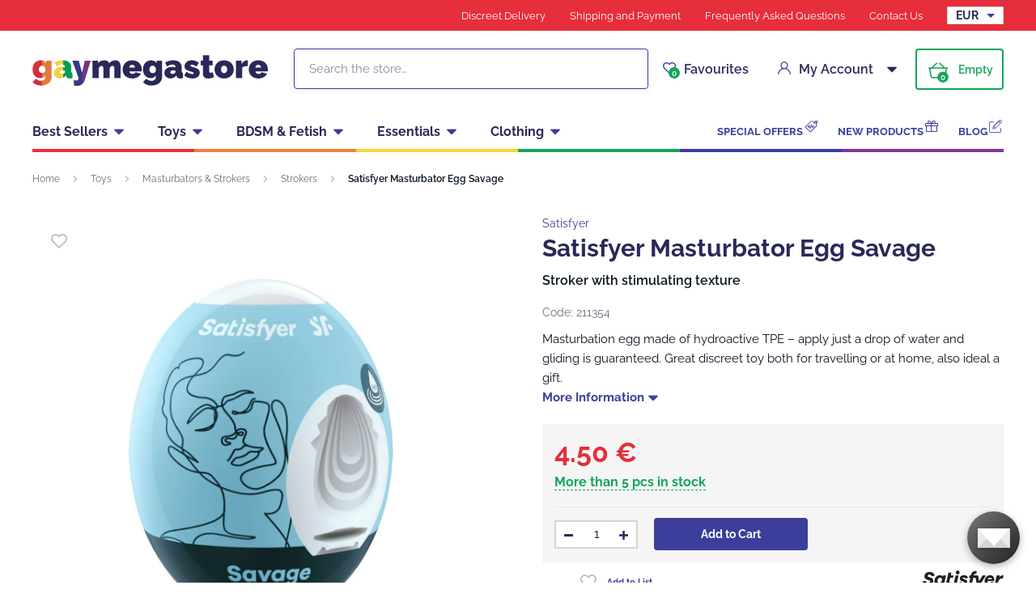

--- FILE ---
content_type: text/html; charset=UTF-8
request_url: https://www.gaymegastore.eu/satisfyer-masturbator-egg-savage/
body_size: 24416
content:
<!DOCTYPE html>
<html lang="en" class="no-js">
    <head>
        <meta http-equiv="Content-Type" content="text/html; charset=utf-8">
        <meta name="viewport" content="width=device-width, initial-scale=1, shrink-to-fit=no, minimum-scale=1">
        <meta name="description" content="Online gay sex shop ✅ 100 % discreet shopping and delivery ✅ Express worldwide shipping ✅ Biggest selection of gay sex toys for best prices!">
        <meta name="format-detection" content="telephone=no">
        <meta http-equiv="X-UA-Compatible" content="IE=11" />
                                <link rel="alternate" hreflang="cs" href="https://www.gaymegastore.cz/masturbacni-vajicko-satisfyer-savage/" />
            <link rel="alternate" hreflang="sk" href="https://www.gaymegastore.sk/masturbacne-vajicko-satisfyer-savage/" />
            <link rel="alternate" hreflang="en" href="https://www.gaymegastore.eu/satisfyer-masturbator-egg-savage/" />
    
            
                            <link rel="apple-touch-icon" sizes="180x180" href="/gayMegaStore-favicons/apple-touch-icon.png">
            <link rel="icon" type="image/png" sizes="32x32" href="/gayMegaStore-favicons/favicon-32x32.png">
            <link rel="icon" type="image/png" sizes="16x16" href="/gayMegaStore-favicons/favicon-16x16.png">
            <link rel="manifest" href="/gayMegaStore-favicons/site.webmanifest" crossorigin="use-credentials">
            <meta name="msapplication-TileColor" content="#e62e3c">
            <meta name="theme-color" content="#ffffff">
            <style type="text/css">@font-face {font-family:Raleway;font-style:normal;font-weight:400;src:url(/cf-fonts/s/raleway/5.0.16/cyrillic/400/normal.woff2);unicode-range:U+0301,U+0400-045F,U+0490-0491,U+04B0-04B1,U+2116;font-display:swap;}@font-face {font-family:Raleway;font-style:normal;font-weight:400;src:url(/cf-fonts/s/raleway/5.0.16/latin/400/normal.woff2);unicode-range:U+0000-00FF,U+0131,U+0152-0153,U+02BB-02BC,U+02C6,U+02DA,U+02DC,U+0304,U+0308,U+0329,U+2000-206F,U+2074,U+20AC,U+2122,U+2191,U+2193,U+2212,U+2215,U+FEFF,U+FFFD;font-display:swap;}@font-face {font-family:Raleway;font-style:normal;font-weight:400;src:url(/cf-fonts/s/raleway/5.0.16/cyrillic-ext/400/normal.woff2);unicode-range:U+0460-052F,U+1C80-1C88,U+20B4,U+2DE0-2DFF,U+A640-A69F,U+FE2E-FE2F;font-display:swap;}@font-face {font-family:Raleway;font-style:normal;font-weight:400;src:url(/cf-fonts/s/raleway/5.0.16/vietnamese/400/normal.woff2);unicode-range:U+0102-0103,U+0110-0111,U+0128-0129,U+0168-0169,U+01A0-01A1,U+01AF-01B0,U+0300-0301,U+0303-0304,U+0308-0309,U+0323,U+0329,U+1EA0-1EF9,U+20AB;font-display:swap;}@font-face {font-family:Raleway;font-style:normal;font-weight:400;src:url(/cf-fonts/s/raleway/5.0.16/latin-ext/400/normal.woff2);unicode-range:U+0100-02AF,U+0304,U+0308,U+0329,U+1E00-1E9F,U+1EF2-1EFF,U+2020,U+20A0-20AB,U+20AD-20CF,U+2113,U+2C60-2C7F,U+A720-A7FF;font-display:swap;}@font-face {font-family:Raleway;font-style:normal;font-weight:600;src:url(/cf-fonts/s/raleway/5.0.16/latin/600/normal.woff2);unicode-range:U+0000-00FF,U+0131,U+0152-0153,U+02BB-02BC,U+02C6,U+02DA,U+02DC,U+0304,U+0308,U+0329,U+2000-206F,U+2074,U+20AC,U+2122,U+2191,U+2193,U+2212,U+2215,U+FEFF,U+FFFD;font-display:swap;}@font-face {font-family:Raleway;font-style:normal;font-weight:600;src:url(/cf-fonts/s/raleway/5.0.16/latin-ext/600/normal.woff2);unicode-range:U+0100-02AF,U+0304,U+0308,U+0329,U+1E00-1E9F,U+1EF2-1EFF,U+2020,U+20A0-20AB,U+20AD-20CF,U+2113,U+2C60-2C7F,U+A720-A7FF;font-display:swap;}@font-face {font-family:Raleway;font-style:normal;font-weight:600;src:url(/cf-fonts/s/raleway/5.0.16/cyrillic/600/normal.woff2);unicode-range:U+0301,U+0400-045F,U+0490-0491,U+04B0-04B1,U+2116;font-display:swap;}@font-face {font-family:Raleway;font-style:normal;font-weight:600;src:url(/cf-fonts/s/raleway/5.0.16/cyrillic-ext/600/normal.woff2);unicode-range:U+0460-052F,U+1C80-1C88,U+20B4,U+2DE0-2DFF,U+A640-A69F,U+FE2E-FE2F;font-display:swap;}@font-face {font-family:Raleway;font-style:normal;font-weight:600;src:url(/cf-fonts/s/raleway/5.0.16/vietnamese/600/normal.woff2);unicode-range:U+0102-0103,U+0110-0111,U+0128-0129,U+0168-0169,U+01A0-01A1,U+01AF-01B0,U+0300-0301,U+0303-0304,U+0308-0309,U+0323,U+0329,U+1EA0-1EF9,U+20AB;font-display:swap;}@font-face {font-family:Raleway;font-style:normal;font-weight:700;src:url(/cf-fonts/s/raleway/5.0.16/latin-ext/700/normal.woff2);unicode-range:U+0100-02AF,U+0304,U+0308,U+0329,U+1E00-1E9F,U+1EF2-1EFF,U+2020,U+20A0-20AB,U+20AD-20CF,U+2113,U+2C60-2C7F,U+A720-A7FF;font-display:swap;}@font-face {font-family:Raleway;font-style:normal;font-weight:700;src:url(/cf-fonts/s/raleway/5.0.16/vietnamese/700/normal.woff2);unicode-range:U+0102-0103,U+0110-0111,U+0128-0129,U+0168-0169,U+01A0-01A1,U+01AF-01B0,U+0300-0301,U+0303-0304,U+0308-0309,U+0323,U+0329,U+1EA0-1EF9,U+20AB;font-display:swap;}@font-face {font-family:Raleway;font-style:normal;font-weight:700;src:url(/cf-fonts/s/raleway/5.0.16/cyrillic/700/normal.woff2);unicode-range:U+0301,U+0400-045F,U+0490-0491,U+04B0-04B1,U+2116;font-display:swap;}@font-face {font-family:Raleway;font-style:normal;font-weight:700;src:url(/cf-fonts/s/raleway/5.0.16/latin/700/normal.woff2);unicode-range:U+0000-00FF,U+0131,U+0152-0153,U+02BB-02BC,U+02C6,U+02DA,U+02DC,U+0304,U+0308,U+0329,U+2000-206F,U+2074,U+20AC,U+2122,U+2191,U+2193,U+2212,U+2215,U+FEFF,U+FFFD;font-display:swap;}@font-face {font-family:Raleway;font-style:normal;font-weight:700;src:url(/cf-fonts/s/raleway/5.0.16/cyrillic-ext/700/normal.woff2);unicode-range:U+0460-052F,U+1C80-1C88,U+20B4,U+2DE0-2DFF,U+A640-A69F,U+FE2E-FE2F;font-display:swap;}</style>
        
            <script>
        currencyCode = 'EUR';
        gtmEnabled = true;
        dataLayer = [{"page":{"type":"product","category":["Toys","Masturbators & Strokers","Strokers"],"categoryId":["918","945","1435"],"categoryLevel":"3"},"user":{"type":"Visitor","state":"Anonymous","ipAddress":"3.17.165.101"},"event":"ec.productDetail","ecommerce":{"currencyCode":"EUR","detail":{"products":[{"id":"5531","name":"Satisfyer Masturbator Egg Savage","sku":"4049369043415","catNumber":"211354","price":"3.72","tax":"0.78","priceWithTax":"4.5","brand":"Satisfyer","category":"Toys\/Masturbators & Strokers\/Strokers","availability":"In stock"}]}}}];
            </script>
    <!-- Google Tag Manager -->
    <script>(function(w,d,s,l,i){w[l]=w[l]||[];w[l].push({'gtm.start':
                new Date().getTime(),event:'gtm.js'});var f=d.getElementsByTagName(s)[0],
            j=d.createElement(s),dl=l!='dataLayer'?'&l='+l:'';j.async=true;j.src=
            'https://www.googletagmanager.com/gtm.js?id='+i+dl+ '';f.parentNode.insertBefore(j,f);
        })(window,document,'script','dataLayer','GTM-P4XJ79D');</script>
    <!-- End Google Tag Manager -->

                    <!-- TrustBox script -->
            <script type="text/javascript" src="//widget.trustpilot.com/bootstrap/v5/tp.widget.bootstrap.min.js" async></script>
            <!-- End TrustBox script -->
        
            <!-- Begin Leadhub Pixel Code -->
    <script>
        (function(w,d,x,n,u,t,p,f,s,o){f='LHInsights';w[n]=w[f]=w[f]||function(n,d){
            (w[f].q=w[f].q||[]).push([n,d])};w[f].l=1*new Date();w[f].p=p;s=d.createElement(x);
            s.async=1;s.src=u+'?t='+t+(p?'&p='+p:'');o=d.getElementsByTagName(x)[0];o.parentNode.insertBefore(s,o)
        })(window,document,'script','lhi','//www.lhinsights.com/agent.js','C7g2jutiRhu1lVv');

        lhi('pageview');
    </script>
    <!-- End Leadhub Pixel Code -->


                <link rel="stylesheet" href="https://www.sexshop51.cz/build/frontend-style-gaymegastore.d8104687.css">
                <link rel="stylesheet" href="https://www.sexshop51.cz/build/frontend-print-style-gaymegastore.da97b01a.css">

        
        <title>    Satisfyer Masturbator Egg Savage
 | Gaymegastore – gaymegastore.eu</title>
    </head>

    <body class="web" id="js-top" data-is-customer-logged="0">
            <!-- Google Tag Manager (noscript) -->
    <noscript><iframe src="https://www.googletagmanager.com/ns.html?id=GTM-P4XJ79D"
                      height="0" width="0" style="display:none;visibility:hidden"></iframe></noscript>
    <!-- End Google Tag Manager (noscript) -->

        
        

                    <div class="web__in">
        <div class="web__header">
                            
            
        
    <header class="header js-sticky-menu ">
        
        <div class="web__line web__line--header-info sticky-hidden">
            <div class="web__container">
                <div class="header__top">
                    <div class="header__top__left">
                                                    <div class="contact-us">
                                                                <span class="contact-us__info">
                                                                                                        </span>
                            </div>
                                            </div>

                    <div class="header__top__right">
                        <ul class="menu">
            <li class="menu__item">
                                                    <a class="menu__item__link" href="https://www.gaymegastore.eu/discreet-delivery/">Discreet Delivery</a>
        </li>
            <li class="menu__item">
                                                    <a class="menu__item__link" href="https://www.gaymegastore.eu/shipping-and-payment/">Shipping and Payment</a>
        </li>
            <li class="menu__item">
                                                    <a class="menu__item__link" href="https://www.gaymegastore.eu/frequently-asked-questions/">Frequently Asked Questions</a>
        </li>
            <li class="menu__item">
                                                    <a class="menu__item__link" href="https://www.gaymegastore.eu/contact-us/">Contact Us</a>
        </li>
    </ul>

                                                    <div class="header__top__right__currency">
                                    <select class="select-small js-display-currency-chooser">
                    <option>AUD</option>
                    <option>BRL</option>
                    <option>CAD</option>
                    <option>CHF</option>
                    <option>CNY</option>
                    <option>CZK</option>
                    <option>DKK</option>
                    <option selected>EUR</option>
                    <option>GBP</option>
                    <option>HKD</option>
                    <option>HUF</option>
                    <option>ILS</option>
                    <option>ISK</option>
                    <option>JPY</option>
                    <option>KRW</option>
                    <option>MXN</option>
                    <option>NOK</option>
                    <option>NZD</option>
                    <option>PLN</option>
                    <option>RON</option>
                    <option>SEK</option>
                    <option>SGD</option>
                    <option>TRY</option>
                    <option>USD</option>
                    <option>ZAR</option>
            </select>

                            </div>
                                            </div>
                </div>
            </div>
        </div>

        <div class="web__line web__line--header">
            <div class="web__container">
                <div class="header__middle">
                    <div class="header__logo">
                                                    <a class="logo" href="https://www.gaymegastore.eu/">
                                                                    <img src="https://www.sexshop51.cz/public/frontend/images/logo-gaymegastore.svg" alt="Gaymegastore">
                                                            </a>
                                            </div>

                    <div class="header__search">
                        <div class="search" id="js-search-autocomplete">
    <form action="https://www.gaymegastore.eu/search" method="get">
        <div class="search__form">
            <div class="search__form__input">
                <i class="svg svg-search search__form__input__icon"></i>
                <input
                    type="text"
                    name="q"
                    value=""
                    class="input search__input js-responsive-placeholder"
                    id="js-search-autocomplete-input"
                    autocomplete="off"
                    data-autocomplete-url="https://www.gaymegastore.eu/search/autocomplete/"
                    data-change-placeholder-ranges-px="0-768"
                    data-change-placeholder-long-text="Search the store…"
                    data-change-placeholder-short-text="Search"
                />
                <i class="svg svg-remove search__form__input__close js-search-autocomplete-close"></i>
            </div>
        </div>
        <div id="js-search-autocomplete-results"></div>
    </form>
</div>

                    </div>

                    <div class="header__info">
                                                    <div class="header__info__item header__info__item--currency">
                                    <select class="select-small js-display-currency-chooser">
                    <option>AUD</option>
                    <option>BRL</option>
                    <option>CAD</option>
                    <option>CHF</option>
                    <option>CNY</option>
                    <option>CZK</option>
                    <option>DKK</option>
                    <option selected>EUR</option>
                    <option>GBP</option>
                    <option>HKD</option>
                    <option>HUF</option>
                    <option>ILS</option>
                    <option>ISK</option>
                    <option>JPY</option>
                    <option>KRW</option>
                    <option>MXN</option>
                    <option>NOK</option>
                    <option>NZD</option>
                    <option>PLN</option>
                    <option>RON</option>
                    <option>SEK</option>
                    <option>SGD</option>
                    <option>TRY</option>
                    <option>USD</option>
                    <option>ZAR</option>
            </select>

                            </div>
                                                <div id="js-wishlist-header-element" class="header__info__item" data-refresh-url="https://www.gaymegastore.eu/wishlist/total-products-count/">
                                                        <a class="box-dropdown__link display-none-tablet js-wishlist-container" href="https://www.gaymegastore.eu/wishlist/detail/0/" data-url="https://www.gaymegastore.eu/login/form?showRegistrationButton=1">
                                <span class="box-dropdown__link__icon">
                                    <i class="svg svg-heart"></i>
                                    <span class="box-dropdown__link__count js-wishlist-total-products-count">0</span>
                                </span>
                                Favourites
                            </a>
                            <div class="header__mobile-button">
                                <a class="header__mobile-button__in js-wishlist-container" href="https://www.gaymegastore.eu/wishlist/detail/0/" data-url="https://www.gaymegastore.eu/login/form?showRegistrationButton=1">
                                    <i class="svg svg-heart"></i>
                                    <span class="header__mobile-button__in__info">
                                        <span class="js-wishlist-total-products-count">0</span>
                                    </span>
                                </a>            
                            </div>
                        </div>
                        <div class="header__info__item">
                            <div class="box-dropdown display-none-tablet">
                                <div class="js-hover-intent js-login-link-desktop">
                                    <div class="box-dropdown__select">
                                        <i class="svg svg-user box-dropdown__select__icon"></i>
                                                                                    My Account
                                                                                <i class="box-dropdown__select__arrow box-dropdown__select__arrow--up svg svg-arrow"></i>
                                        <i class="box-dropdown__select__arrow box-dropdown__select__arrow--down svg svg-arrow"></i>
                                    </div>
                                                                            <div class="box-dropdown__options">
                                            <div class="box-login">
    <div class="box-login__block box-login__block--advantages">
        <p class="box-login__title">New Customer?</p>
        <div class="box-login__button-registration">
            <a href="https://www.gaymegastore.eu/register/" class="btn js-registration-link-desktop">
                Create New Account
            </a>
        </div>
        <ul class="list-simple list-simple--with-icon">
                        <li class="list-simple__item">
                <i class="list-simple__item__icon svg svg-gestures"></i>
                <p class="list-simple__item__text">Quick checkout without filling in addresses</p>
            </li>
            <li class="list-simple__item">
                <i class="list-simple__item__icon svg svg-star-2"></i>
                <p class="list-simple__item__text">Your most frequently ordered products</p>
            </li>
            <li class="list-simple__item">
                <i class="list-simple__item__icon svg svg-online-store"></i>
                <p class="list-simple__item__text">Priority shipping of orders</p>
            </li>
            <li class="list-simple__item">
                <i class="list-simple__item__icon svg svg-precious-stone"></i>
                <p class="list-simple__item__text">VIP customer care</p>
            </li>
            <li class="list-simple__item">
                <i class="list-simple__item__icon svg svg-rating"></i>
                <p class="list-simple__item__text">Share your experience with others in reviews</p>
            </li>
            <li class="list-simple__item">
                <i class="list-simple__item__icon svg svg-miscellaneous"></i>
                <p class="list-simple__item__text">Priority resolution of complaints</p>
            </li>
        </ul>
    </div>
    <div class="box-login__block box-login__block--grey">
                    <form name="front_login_form" method="post" action="/login/check/" class="js-front-login-dropdown" role="form">

            <div class="js-validation-errors-list js-validation-error-list-front_login_form form-error  display-none"><ul class="form-error__list"></ul></div>

    <p class="box-login__title">Log in</p>
    <div class="display-none in-message in-message--alert js-login-validation-errors"></div>

    <div class="box-login__item">
                <input type="text"  id="front_login_form_email" name="front_login_form[email]" required="required" placeholder="E-mail" class="input" />

    </div>

    <div class="box-login__item box-login__item--extra-gap">
                <input type="password"  id="front_login_form_password" name="front_login_form[password]" required="required" placeholder="Password" class="input" />

    </div>

    <div class="box-login__item box-login__item--extra-gap">
        <label class="form-choice">
            <input type="checkbox"  id="front_login_form_rememberMe" name="front_login_form[rememberMe]" class="input-checkbox" value="1" />
            <span>
                <i class="svg svg-ok"></i>
            </span>
            <span class="form-choice__label">
                Remember
                <i class="svg svg-info in-icon in-icon--info js-tooltip"
                   data-toggle="tooltip" data-placement="right"
                   title="We will remember your login on this device for 30 days"
                ></i>
            </span>
        </label>
    </div>

    <div class="box-login__row">
        <div class="box-login__row__item">
                <button type="submit"  id="front_login_form_login" name="front_login_form[login]" class="btn--large btn">Log In</button>

        </div>

        
        <div class="box-login__row__item box-login__row__item--info">
            <a class="box-login__link" href="https://www.gaymegastore.eu/forgotten-password/">Forgotten Password</a>
        </div>
    </div>
            <input type="hidden"  id="front_login_form__token" name="front_login_form[_token]" class="input" value="GKcGSuSeEavBc10wwO2hhUQhFr23WkEDtoD4MzRbtV0" />
</form>
    

<script type="text/javascript">
            (function () {
                var runJsModel = function () {FpJsFormValidator.addModel({'id':'front_login_form','name':'front_login_form','type':'App\\Form\\Front\\Login\\LoginFormType','invalidMessage':'This value is not valid.','bubbling':true,'data':[],'transformers':[],'children':{'email':{'id':'front_login_form_email','name':'email','type':'Symfony\\Component\\Form\\Extension\\Core\\Type\\TextType','invalidMessage':'This value is not valid.','bubbling':false,'data':{'form':{'constraints':{'Symfony\\Component\\Validator\\Constraints\\NotBlank':[{'message':'Please enter e-mail','allowNull':false,'normalizer':null,'payload':null}],'Shopsys\\FrameworkBundle\\Form\\Constraints\\Email':[{'message':'This value is not a valid email address.','payload':null}]},'groups':['Default']}},'transformers':[],'children':[],'prototype':null},'password':{'id':'front_login_form_password','name':'password','type':'Symfony\\Component\\Form\\Extension\\Core\\Type\\PasswordType','invalidMessage':'This value is not valid.','bubbling':false,'data':{'form':{'constraints':{'Symfony\\Component\\Validator\\Constraints\\NotBlank':[{'message':'Please enter password','allowNull':false,'normalizer':null,'payload':null}]},'groups':['Default']}},'transformers':[],'children':[],'prototype':null},'rememberMe':{'id':'front_login_form_rememberMe','name':'rememberMe','type':'Symfony\\Component\\Form\\Extension\\Core\\Type\\CheckboxType','invalidMessage':'This value is not valid.','bubbling':false,'data':[],'transformers':[{'trueValue':'1','falseValues':[null],'name':'Symfony\\Component\\Form\\Extension\\Core\\DataTransformer\\BooleanToStringTransformer'}],'children':[],'prototype':null}},'prototype':null}, false);};
                if (typeof FpJsFormValidator !== "undefined" ) {
                    runJsModel();
                } else {
                    var addListener = document.addEventListener || document.attachEvent;
                    var removeListener = document.removeEventListener || document.detachEvent;
                    var eventName = document.addEventListener ? "DOMContentLoaded" : "onreadystatechange";
                    addListener.call(document, eventName, function (callee) {
                        removeListener.call(this, eventName, callee, false);
                        runJsModel();
                    }, false);
                }
            })();</script>
    </div>
</div>

                                        </div>
                                                                    </div>
                            </div>
                            <div class="header__mobile-button">
                                <span class="header__mobile-button__in js-responsive-toggle" data-element="js-user-menu" data-hide-on-click-out="true">
                                    <i class="svg svg-user"></i>
                                </span>
                                <div class="header__mobile-button__menu" id="js-user-menu">
                                                                            <a class="header__mobile-button__menu__link js-login-button" href="https://www.gaymegastore.eu/login/" data-url="https://www.gaymegastore.eu/login/form">
                                            Log In
                                        </a>
                                        <a class="header__mobile-button__menu__link" href="https://www.gaymegastore.eu/register/">
                                            Registration
                                        </a>
                                        <div class="box-login box-login--mobile">
                                            <div class="box-login__block box-login__block--advantages">
                                                <p class="box-login__title">New Customer?</p>
                                                <div class="box-login__button-registration">
                                                    <a href="https://www.gaymegastore.eu/register/" class="btn js-registration-link-desktop">
                                                        Create New Account
                                                    </a>
                                                </div>
                                                <ul class="list-simple list-simple--with-icon">
                                                                                                        <li class="list-simple__item">
                                                        <i class="list-simple__item__icon svg svg-gestures"></i>
                                                        <p class="list-simple__item__text">Quick checkout without filling in addresses</p>
                                                    </li>
                                                    <li class="list-simple__item">
                                                        <i class="list-simple__item__icon svg svg-star-2"></i>
                                                        <p class="list-simple__item__text">Your most frequently ordered products</p>
                                                    </li>
                                                    <li class="list-simple__item">
                                                        <i class="list-simple__item__icon svg svg-online-store"></i>
                                                        <p class="list-simple__item__text">Priority shipping of orders</p>
                                                    </li>
                                                    <li class="list-simple__item">
                                                        <i class="list-simple__item__icon svg svg-precious-stone"></i>
                                                        <p class="list-simple__item__text">VIP customer care</p>
                                                    </li>
                                                    <li class="list-simple__item">
                                                        <i class="list-simple__item__icon svg svg-rating"></i>
                                                        <p class="list-simple__item__text">Share your experience with others in reviews</p>
                                                    </li>
                                                    <li class="list-simple__item">
                                                        <i class="list-simple__item__icon svg svg-miscellaneous"></i>
                                                        <p class="list-simple__item__text">Priority resolution of complaints</p>
                                                    </li>
                                                </ul>
                                            </div>
                                        </div>
                                                                    </div>
                            </div>
                        </div>
                        <div class="header__info__item">
                                                                                        <div id="js-cart-box" data-reload-url="https://www.gaymegastore.eu/cart/box/">
    <div class="box-dropdown box-dropdown--secondary display-none-tablet">
        <div class="js-hover-intent" hover-intent-interval="0" hover-intent-timeout="0">
            <a class="box-dropdown__select box-dropdown__select--small-padding" href="https://www.gaymegastore.eu/cart/">
                <div class="cart">
                    <div class="cart__block">
                        <span class="cart__icon">
                            <i class="svg svg-cart"></i>
                            <span class="cart__icon__count">
                                                                    0
                                                            </span>
                        </span>
                        <div class="cart__info js-cart-info">
                                                            Empty
                                                    </div>
                    </div>
                </div>
                            </a>
                                </div>
    </div>
    <div class="header__mobile-button header__mobile-button--cart">
        <a class="header__mobile-button__in" href="https://www.gaymegastore.eu/cart/">
            <i class="svg svg-cart"></i>
            <span class="header__mobile-button__in__info">
                                    0
                            </span>
        </a>
    </div>
    <span class="js-leadhub-cart-data" data-leadhub-cart-data="{&quot;products&quot;:[]}"></span>
</div>

                                                    </div>
                    </div>

                    <div class="header__mobile">
                        <div class="header__mobile-button header__mobile-button--menu">
                            <span class="header__mobile-button__in js-responsive-toggle js-menu-mobile-button" data-element="js-menu-mobile-content" data-hide-on-click-out="false" data-animation="false">
                                <i class="svg svg-burger-menu header__mobile-button__burger open"></i>
                                <i class="svg svg-burger-close header__mobile-button__burger close"></i>
                                <span class="header__mobile-button__burger-text">Menu</span>
                            </span>
                        </div>
                    </div>
                </div>
            </div>
        </div>

        <div class="web__line web__line--horizontal-menu web__line--with-border-bottom">
            <div class="web__container">
                <div class="header__bottom">
                                                                





<ul class="list-header-categories">
                                <li class="list-header-categories__item js-hover-intent">
        <div class="list-header-categories__select">
            <a class="list-header-categories__select__link" href="https://www.gaymegastore.eu/best-sellers/">Best Sellers</a>
            <i class="list-header-categories__select__arrow list-header-categories__select__arrow--up svg svg-arrow"></i>
            <i class="list-header-categories__select__arrow list-header-categories__select__arrow--down svg svg-arrow"></i>
        </div>
                <div class="list-header-categories__content">
        <div class="list-header-categories__content__wrap">
                                        <div class="list-header-categories__content__left">
                    <div class="list-header-categories__content__left__top">
                        <ul class="list-menu list-menu--main list-menu--2-columns">
                                                            <li class="list-menu__item list-menu__item--level-1">
        <a class="list-menu__item__link list-menu__item__link--with-underline" href="https://www.gaymegastore.eu/hot-trending/">
            <div class="list-menu__item__image">
                            <picture>
                        <img  alt="Hot &amp; Trending" title="Hot &amp; Trending" src="https://www.sexshop51.cz/content/images/category/default/54481.png" loading="lazy" data-src="https://www.sexshop51.cz/content/images/category/default/54481.png" class="image-category" itemprop="image" />        </picture>
    
            </div>
            <p class="list-menu__item__text">Hot &amp; Trending</p>
        </a>
    </li>

                                <li class="list-menu__item list-menu__item--level-1">
        <a class="list-menu__item__link list-menu__item__link--with-underline" href="https://www.gaymegastore.eu/anal-toys/">
            <div class="list-menu__item__image">
                            <picture>
                        <img  alt="Anal Toys" title="Anal Toys" src="https://www.sexshop51.cz/content/images/category/default/6085.png" loading="lazy" data-src="https://www.sexshop51.cz/content/images/category/default/6085.png" class="image-category" itemprop="image" />        </picture>
    
            </div>
            <p class="list-menu__item__text">Anal Toys</p>
        </a>
    </li>

                                <li class="list-menu__item list-menu__item--level-1">
        <a class="list-menu__item__link list-menu__item__link--with-underline" href="https://www.gaymegastore.eu/lubricants/">
            <div class="list-menu__item__image">
                            <picture>
                        <img  alt="Lubricants" title="Lubricants" src="https://www.sexshop51.cz/content/images/category/default/6091.jpg" loading="lazy" data-src="https://www.sexshop51.cz/content/images/category/default/6091.jpg" class="image-category" itemprop="image" />        </picture>
    
            </div>
            <p class="list-menu__item__text">Lubricants</p>
        </a>
    </li>

                                <li class="list-menu__item list-menu__item--level-1">
        <a class="list-menu__item__link list-menu__item__link--with-underline" href="https://www.gaymegastore.eu/cock-rings-ball-stretchers/">
            <div class="list-menu__item__image">
                            <picture>
                        <img  alt="Cock Rings &amp; Ball Stretchers" title="Cock Rings &amp; Ball Stretchers" src="https://www.sexshop51.cz/content/images/category/default/6092.png" loading="lazy" data-src="https://www.sexshop51.cz/content/images/category/default/6092.png" class="image-category" itemprop="image" />        </picture>
    
            </div>
            <p class="list-menu__item__text">Cock Rings &amp; Ball Stretchers</p>
        </a>
    </li>

                                <li class="list-menu__item list-menu__item--with-border list-menu__item--level-1">
        <a class="list-menu__item__link list-menu__item__link--with-underline" href="https://www.gaymegastore.eu/leather-cleaners/">
            <div class="list-menu__item__image">
                            <picture>
                        <img  alt="Poppers" title="Poppers" src="https://www.sexshop51.cz/content/images/category/default/34550.jpg" loading="lazy" data-src="https://www.sexshop51.cz/content/images/category/default/34550.jpg" class="image-category" itemprop="image" />        </picture>
    
            </div>
            <p class="list-menu__item__text">Poppers</p>
        </a>
    </li>

                            <li class="list-menu__item">
        <a class="list-menu__item__link list-menu__item__link--with-underline" href="https://www.gaymegastore.eu/masturbators-strokers/">
            <div class="list-menu__item__image">
                            <picture>
                        <img  alt="Masturbators &amp; Strokers" title="Masturbators &amp; Strokers" src="https://www.sexshop51.cz/content/images/category/default/6099.jpg" loading="lazy" data-src="https://www.sexshop51.cz/content/images/category/default/6099.jpg" class="image-category" itemprop="image" />        </picture>
    
            </div>
            <p class="list-menu__item__text">Masturbators &amp; Strokers</p>
        </a>
    </li>

                        <li class="list-menu__item">
        <a class="list-menu__item__link list-menu__item__link--with-underline" href="https://www.gaymegastore.eu/condoms/">
            <div class="list-menu__item__image">
                            <picture>
                        <img  alt="Condoms" title="Condoms" src="https://www.sexshop51.cz/content/images/category/default/6102.jpg" loading="lazy" data-src="https://www.sexshop51.cz/content/images/category/default/6102.jpg" class="image-category" itemprop="image" />        </picture>
    
            </div>
            <p class="list-menu__item__text">Condoms</p>
        </a>
    </li>

                        <li class="list-menu__item">
        <a class="list-menu__item__link list-menu__item__link--with-underline" href="https://www.gaymegastore.eu/underwear/">
            <div class="list-menu__item__image">
                            <picture>
                        <img  alt="Underwear" title="Underwear" src="https://www.sexshop51.cz/content/images/category/default/6106.jpg" loading="lazy" data-src="https://www.sexshop51.cz/content/images/category/default/6106.jpg" class="image-category" itemprop="image" />        </picture>
    
            </div>
            <p class="list-menu__item__text">Underwear</p>
        </a>
    </li>

                        <li class="list-menu__item">
        <a class="list-menu__item__link list-menu__item__link--with-underline" href="https://www.gaymegastore.eu/anal-douches-intimate-hygiene/">
            <div class="list-menu__item__image">
                            <picture>
                        <img  alt="Anal Douches &amp; Intimate Hygiene" title="Anal Douches &amp; Intimate Hygiene" src="https://www.sexshop51.cz/content/images/category/default/6109.jpg" loading="lazy" data-src="https://www.sexshop51.cz/content/images/category/default/6109.jpg" class="image-category" itemprop="image" />        </picture>
    
            </div>
            <p class="list-menu__item__text">Anal Douches &amp; Intimate Hygiene</p>
        </a>
    </li>

                        <li class="list-menu__item">
        <a class="list-menu__item__link list-menu__item__link--with-underline" href="https://www.gaymegastore.eu/cock-extenders-sheaths/">
            <div class="list-menu__item__image">
                            <picture>
                        <img  alt="Cock Extenders &amp; Sheaths" title="Cock Extenders &amp; Sheaths" src="https://www.sexshop51.cz/content/images/category/default/6112.jpg" loading="lazy" data-src="https://www.sexshop51.cz/content/images/category/default/6112.jpg" class="image-category" itemprop="image" />        </picture>
    
            </div>
            <p class="list-menu__item__text">Cock Extenders &amp; Sheaths</p>
        </a>
    </li>

                        <li class="list-menu__item">
        <a class="list-menu__item__link list-menu__item__link--with-underline" href="https://www.gaymegastore.eu/dilators-penis-plugs/">
            <div class="list-menu__item__image">
                            <picture>
                        <img  alt="Dilators &amp; Penis Plugs" title="Dilators &amp; Penis Plugs" src="https://www.sexshop51.cz/content/images/category/default/6115.jpg" loading="lazy" data-src="https://www.sexshop51.cz/content/images/category/default/6115.jpg" class="image-category" itemprop="image" />        </picture>
    
            </div>
            <p class="list-menu__item__text">Dilators &amp; Penis Plugs</p>
        </a>
    </li>

                        <li class="list-menu__item">
        <a class="list-menu__item__link list-menu__item__link--with-underline" href="https://www.gaymegastore.eu/fuck-machines/">
            <div class="list-menu__item__image">
                            <picture>
                        <img  alt="Sex Machines" title="Sex Machines" src="https://www.sexshop51.cz/content/images/category/default/6118.jpg" loading="lazy" data-src="https://www.sexshop51.cz/content/images/category/default/6118.jpg" class="image-category" itemprop="image" />        </picture>
    
            </div>
            <p class="list-menu__item__text">Sex Machines</p>
        </a>
    </li>

                        <li class="list-menu__item">
        <a class="list-menu__item__link list-menu__item__link--with-underline" href="https://www.gaymegastore.eu/penis-pumps/">
            <div class="list-menu__item__image">
                            <picture>
                        <img  alt="Penis Pumps" title="Penis Pumps" src="https://www.sexshop51.cz/content/images/category/default/6121.jpg" loading="lazy" data-src="https://www.sexshop51.cz/content/images/category/default/6121.jpg" class="image-category" itemprop="image" />        </picture>
    
            </div>
            <p class="list-menu__item__text">Penis Pumps</p>
        </a>
    </li>

                        <li class="list-menu__item">
        <a class="list-menu__item__link list-menu__item__link--with-underline" href="https://www.gaymegastore.eu/mr-hankey-s-toys/">
            <div class="list-menu__item__image">
                            <picture>
                        <img  alt="Mr. Hankey’s Toys" title="Mr. Hankey’s Toys" src="https://www.sexshop51.cz/content/images/category/default/6125.png" loading="lazy" data-src="https://www.sexshop51.cz/content/images/category/default/6125.png" class="image-category" itemprop="image" />        </picture>
    
            </div>
            <p class="list-menu__item__text">Mr. Hankey’s Toys</p>
        </a>
    </li>

                        <li class="list-menu__item">
        <a class="list-menu__item__link list-menu__item__link--with-underline" href="https://www.gaymegastore.eu/weredog/">
            <div class="list-menu__item__image">
                            <picture>
                        <img  alt="Weredog" title="Weredog" src="https://www.sexshop51.cz/content/images/category/default/6127.png" loading="lazy" data-src="https://www.sexshop51.cz/content/images/category/default/6127.png" class="image-category" itemprop="image" />        </picture>
    
            </div>
            <p class="list-menu__item__text">Weredog</p>
        </a>
    </li>

                        <li class="list-menu__item">
        <a class="list-menu__item__link list-menu__item__link--with-underline" href="https://www.gaymegastore.eu/bondage/">
            <div class="list-menu__item__image">
                            <picture>
                        <img  alt="Bondage" title="Bondage" src="https://www.sexshop51.cz/content/images/category/default/6130.jpg" loading="lazy" data-src="https://www.sexshop51.cz/content/images/category/default/6130.jpg" class="image-category" itemprop="image" />        </picture>
    
            </div>
            <p class="list-menu__item__text">Bondage</p>
        </a>
    </li>

                        <li class="list-menu__item">
        <a class="list-menu__item__link list-menu__item__link--with-underline" href="https://www.gaymegastore.eu/electro-play/">
            <div class="list-menu__item__image">
                            <picture>
                        <img  alt="Electro Play" title="Electro Play" src="https://www.sexshop51.cz/content/images/category/default/6133.jpg" loading="lazy" data-src="https://www.sexshop51.cz/content/images/category/default/6133.jpg" class="image-category" itemprop="image" />        </picture>
    
            </div>
            <p class="list-menu__item__text">Electro Play</p>
        </a>
    </li>

                        <li class="list-menu__item">
        <a class="list-menu__item__link list-menu__item__link--with-underline" href="https://www.gaymegastore.eu/fetish/">
            <div class="list-menu__item__image">
                            <picture>
                        <img  alt="Fetish" title="Fetish" src="https://www.sexshop51.cz/content/images/category/default/6136.jpg" loading="lazy" data-src="https://www.sexshop51.cz/content/images/category/default/6136.jpg" class="image-category" itemprop="image" />        </picture>
    
            </div>
            <p class="list-menu__item__text">Fetish</p>
        </a>
    </li>

                        <li class="list-menu__item">
        <a class="list-menu__item__link list-menu__item__link--with-underline" href="https://www.gaymegastore.eu/harnesses/">
            <div class="list-menu__item__image">
                            <picture>
                        <img  alt="Harnesses" title="Harnesses" src="https://www.sexshop51.cz/content/images/category/default/6139.jpg" loading="lazy" data-src="https://www.sexshop51.cz/content/images/category/default/6139.jpg" class="image-category" itemprop="image" />        </picture>
    
            </div>
            <p class="list-menu__item__text">Harnesses</p>
        </a>
    </li>

                        <li class="list-menu__item">
        <a class="list-menu__item__link list-menu__item__link--with-underline" href="https://www.gaymegastore.eu/hoods-masks-gags/">
            <div class="list-menu__item__image">
                            <picture>
                        <img  alt="Hoods, Masks &amp; Gags" title="Hoods, Masks &amp; Gags" src="https://www.sexshop51.cz/content/images/category/default/6146.jpg" loading="lazy" data-src="https://www.sexshop51.cz/content/images/category/default/6146.jpg" class="image-category" itemprop="image" />        </picture>
    
            </div>
            <p class="list-menu__item__text">Hoods, Masks &amp; Gags</p>
        </a>
    </li>

    
                        </ul>
                    </div>

                        <div class="list-header-categories__content__left__bottom">
        <ul class="list-articles-menu">
                            <li class="list-articles-menu__item">
                    <a class="list-articles-menu__item__link" href="https://www.gaymegastore.eu/new-products/">New Products</a>
                </li>
                                        <li class="list-articles-menu__item">
                    <a class="list-articles-menu__item__link" href="https://www.gaymegastore.eu/special-offers/">Special Offers</a>
                </li>
                                        <li class="list-articles-menu__item">
                    <a class="list-articles-menu__item__link" href="https://www.gaymegastore.eu/brands/">Brands</a>
                </li>
                                </ul>
    </div>
                </div>

                

    <div class="list-header-categories__content__right">
        <p class="list-header-categories__content__title">
            Recommended
        </p>
        <ul class="list-top-products">
                                            
                <li class="list-top-products__item">
                    <div class="list-top-products__item__image">
                        <a href="https://www.gaymegastore.eu/hidden-desire-extreme-clear-control-cock-cage-regular/">
                                        <picture>
                        <img  alt="Hidden Desire Extreme Clear Control Cock Cage Regular" title="Hidden Desire Extreme Clear Control Cock Cage Regular" src="https://www.sexshop51.cz/content/images/product/galleryThumbnail/60170.jpg" loading="lazy" data-src="https://www.sexshop51.cz/content/images/product/galleryThumbnail/60170.jpg" class="image-product-galleryThumbnail" itemprop="image" />        </picture>
    
                        </a>
                    </div>
                    <div class="list-top-products__item__content">
                                                                <div class="in-flag in-flag--static in-flag--small">
                            <span class="in-flag__item" style="background-color: #ff007a;">
                    New
                </span>
                                </div>
    
                                                    <a class="list-top-products__item__brand" href="https://www.gaymegastore.eu/hidden-desire/">
                                Hidden Desire
                            </a>
                                                <a class="list-top-products__item__name" href="https://www.gaymegastore.eu/hidden-desire-extreme-clear-control-cock-cage-regular/">
                            Hidden Desire Extreme Clear Control Cock Cage Regular
                        </a>
                                                    <p class="list-top-products__item__text">
                                Chastity cage for men 80 mm
                            </p>
                        
                                                    <div class="list-top-products__item__prices">
                                <span class="list-top-products__item__prices__new">
                                                                            22.90 €
                                                                    </span>
                                                            </div>
                        
                        <div class="list-top-products__item__expedition">
                            
<div class="in-availability">
            <div class="in-availability__info in-availability__info--in-stock">
            <span >
                4 pcs in stock            </span>
        </div>
        <div class="in-availability__text">
                    </div>
    </div>
                        </div>
                    </div>
                </li>
                                            
                <li class="list-top-products__item">
                    <div class="list-top-products__item__image">
                        <a href="https://www.gaymegastore.eu/cobeco-fist-assist-fisting-gel-500-ml/">
                                        <picture>
                        <img  alt="Cobeco Fist Assist Fisting Gel 500 ml" title="Cobeco Fist Assist Fisting Gel 500 ml" src="https://www.sexshop51.cz/content/images/product/galleryThumbnail/60061.jpg" loading="lazy" data-src="https://www.sexshop51.cz/content/images/product/galleryThumbnail/60061.jpg" class="image-product-galleryThumbnail" itemprop="image" />        </picture>
    
                        </a>
                    </div>
                    <div class="list-top-products__item__content">
                                                                <div class="in-flag in-flag--static in-flag--small">
                            <span class="in-flag__item" style="background-color: #ff007a;">
                    New
                </span>
                                </div>
    
                                                    <a class="list-top-products__item__brand" href="https://www.gaymegastore.eu/cobeco-pharma/">
                                Cobeco Pharma
                            </a>
                                                <a class="list-top-products__item__name" href="https://www.gaymegastore.eu/cobeco-fist-assist-fisting-gel-500-ml/">
                            Cobeco Fist Assist Fisting Gel 500 ml
                        </a>
                                                    <p class="list-top-products__item__text">
                                Water-based lube
                            </p>
                        
                                                    <div class="list-top-products__item__prices">
                                <span class="list-top-products__item__prices__new">
                                                                            25.90 €
                                                                    </span>
                                                            </div>
                        
                        <div class="list-top-products__item__expedition">
                            
<div class="in-availability">
            <div class="in-availability__info in-availability__info--in-stock">
            <span >
                4 pcs in stock            </span>
        </div>
        <div class="in-availability__text">
                    </div>
    </div>
                        </div>
                    </div>
                </li>
                    </ul>
    </div>
                    </div>
    </div>

    </li>

                            <li class="list-header-categories__item js-hover-intent">
        <div class="list-header-categories__select">
            <a class="list-header-categories__select__link" href="https://www.gaymegastore.eu/toys/">Toys</a>
            <i class="list-header-categories__select__arrow list-header-categories__select__arrow--up svg svg-arrow"></i>
            <i class="list-header-categories__select__arrow list-header-categories__select__arrow--down svg svg-arrow"></i>
        </div>
                <div class="list-header-categories__content">
        <div class="list-header-categories__content__wrap">
                                        <ul class="list-menu-categories">
                                        <li class="list-menu-categories__item">
            <a class="list-menu-categories__item__image" href="https://www.gaymegastore.eu/anal-toys/">
                            <picture>
                        <img  alt="Anal Toys" title="Anal Toys" src="https://www.sexshop51.cz/content/images/category/default/3980.png" loading="lazy" data-src="https://www.sexshop51.cz/content/images/category/default/3980.png" class="image-category" itemprop="image" />        </picture>
    
            </a>
            <div class="list-menu-categories__item__content">
                <h3 class="list-menu-categories__item__title">
                    <a class="list-menu-categories__item__title__link" href="https://www.gaymegastore.eu/anal-toys/">Anal Toys</a>
                </h3>
                <ul class="list-menu-categories__sub-list">
                                                                    <li class="list-menu-categories__sub-list__item">
                <a class="list-menu-categories__sub-list__item__link" href="https://www.gaymegastore.eu/anal-dildos/">Anal Dildos</a>
            </li>
                                            <li class="list-menu-categories__sub-list__item">
                <a class="list-menu-categories__sub-list__item__link" href="https://www.gaymegastore.eu/butt-plugs/">Butt Plugs</a>
            </li>
                                            <li class="list-menu-categories__sub-list__item">
                <a class="list-menu-categories__sub-list__item__link" href="https://www.gaymegastore.eu/inflatable-anal-dildos-plugs/">Inflatable Anal Dildos &amp; Plugs</a>
            </li>
                                            <li class="list-menu-categories__sub-list__item">
                <a class="list-menu-categories__sub-list__item__link" href="https://www.gaymegastore.eu/xxl-dildos-butt-plugs/">XXL Dildos &amp; Butt Plugs</a>
            </li>
                <li class="list-menu-categories__sub-list__item">
            <a class="list-menu-categories__sub-list__item__link" href="https://www.gaymegastore.eu/anal-toys/">…</a>
        </li>
    
                </ul>
            </div>
        </li>
                    <li class="list-menu-categories__item">
            <a class="list-menu-categories__item__image" href="https://www.gaymegastore.eu/cock-rings-ball-stretchers/">
                            <picture>
                        <img  alt="Cock Rings &amp; Ball Stretchers" title="Cock Rings &amp; Ball Stretchers" src="https://www.sexshop51.cz/content/images/category/default/4433.png" loading="lazy" data-src="https://www.sexshop51.cz/content/images/category/default/4433.png" class="image-category" itemprop="image" />        </picture>
    
            </a>
            <div class="list-menu-categories__item__content">
                <h3 class="list-menu-categories__item__title">
                    <a class="list-menu-categories__item__title__link" href="https://www.gaymegastore.eu/cock-rings-ball-stretchers/">Cock Rings &amp; Ball Stretchers</a>
                </h3>
                <ul class="list-menu-categories__sub-list">
                                                                    <li class="list-menu-categories__sub-list__item">
                <a class="list-menu-categories__sub-list__item__link" href="https://www.gaymegastore.eu/basic-cock-rings/">Basic Cock Rings</a>
            </li>
                                            <li class="list-menu-categories__sub-list__item">
                <a class="list-menu-categories__sub-list__item__link" href="https://www.gaymegastore.eu/cock-ball-rings/">Cock &amp; Ball Rings</a>
            </li>
                                            <li class="list-menu-categories__sub-list__item">
                <a class="list-menu-categories__sub-list__item__link" href="https://www.gaymegastore.eu/ball-stretchers/">Ball Stretchers</a>
            </li>
                <li class="list-menu-categories__sub-list__item">
            <a class="list-menu-categories__sub-list__item__link" href="https://www.gaymegastore.eu/cock-rings-ball-stretchers/">…</a>
        </li>
    
                </ul>
            </div>
        </li>
                    <li class="list-menu-categories__item">
            <a class="list-menu-categories__item__image" href="https://www.gaymegastore.eu/masturbators-strokers/">
                            <picture>
                        <img  alt="Masturbators &amp; Strokers" title="Masturbators &amp; Strokers" src="https://www.sexshop51.cz/content/images/category/default/4441.jpg" loading="lazy" data-src="https://www.sexshop51.cz/content/images/category/default/4441.jpg" class="image-category" itemprop="image" />        </picture>
    
            </a>
            <div class="list-menu-categories__item__content">
                <h3 class="list-menu-categories__item__title">
                    <a class="list-menu-categories__item__title__link" href="https://www.gaymegastore.eu/masturbators-strokers/">Masturbators &amp; Strokers</a>
                </h3>
                <ul class="list-menu-categories__sub-list">
                                                                    <li class="list-menu-categories__sub-list__item">
                <a class="list-menu-categories__sub-list__item__link" href="https://www.gaymegastore.eu/milking-machines/">Milking Machines</a>
            </li>
                                            <li class="list-menu-categories__sub-list__item">
                <a class="list-menu-categories__sub-list__item__link" href="https://www.gaymegastore.eu/vibrating-masturbators/">Vibrating Masturbators</a>
            </li>
                                            <li class="list-menu-categories__sub-list__item">
                <a class="list-menu-categories__sub-list__item__link" href="https://www.gaymegastore.eu/strokers/">Strokers</a>
            </li>
                                            <li class="list-menu-categories__sub-list__item">
                <a class="list-menu-categories__sub-list__item__link" href="https://www.gaymegastore.eu/realistic-anal-holes/">Realistic Anal Holes</a>
            </li>
                                            <li class="list-menu-categories__sub-list__item">
                <a class="list-menu-categories__sub-list__item__link" href="https://www.gaymegastore.eu/fleshjack-fleshlight/">Fleshjack, Fleshlight</a>
            </li>
                <li class="list-menu-categories__sub-list__item">
            <a class="list-menu-categories__sub-list__item__link" href="https://www.gaymegastore.eu/masturbators-strokers/">…</a>
        </li>
    
                </ul>
            </div>
        </li>
                    <li class="list-menu-categories__item">
            <a class="list-menu-categories__item__image" href="https://www.gaymegastore.eu/vac-u-lock-hung-system/">
                            <picture>
                        <img  alt="Vac-U-Lock &amp; HUNG System" title="Vac-U-Lock &amp; HUNG System" src="https://www.sexshop51.cz/content/images/category/default/9004.png" loading="lazy" data-src="https://www.sexshop51.cz/content/images/category/default/9004.png" class="image-category" itemprop="image" />        </picture>
    
            </a>
            <div class="list-menu-categories__item__content">
                <h3 class="list-menu-categories__item__title">
                    <a class="list-menu-categories__item__title__link" href="https://www.gaymegastore.eu/vac-u-lock-hung-system/">Vac-U-Lock &amp; HUNG System</a>
                </h3>
                <ul class="list-menu-categories__sub-list">
                                                                    <li class="list-menu-categories__sub-list__item">
                <a class="list-menu-categories__sub-list__item__link" href="https://www.gaymegastore.eu/dildos-butt-plugs/">Dildos &amp; Butt Plugs</a>
            </li>
                                            <li class="list-menu-categories__sub-list__item">
                <a class="list-menu-categories__sub-list__item__link" href="https://www.gaymegastore.eu/strap-on-harnesses/">Strap-On Harnesses</a>
            </li>
                <li class="list-menu-categories__sub-list__item">
            <a class="list-menu-categories__sub-list__item__link" href="https://www.gaymegastore.eu/vac-u-lock-hung-system/">…</a>
        </li>
    
                </ul>
            </div>
        </li>
                    <li class="list-menu-categories__item">
            <a class="list-menu-categories__item__image" href="https://www.gaymegastore.eu/fuck-machines/">
                            <picture>
                        <img  alt="Fuck Machines" title="Fuck Machines" src="https://www.sexshop51.cz/content/images/category/default/3994.jpg" loading="lazy" data-src="https://www.sexshop51.cz/content/images/category/default/3994.jpg" class="image-category" itemprop="image" />        </picture>
    
            </a>
            <div class="list-menu-categories__item__content">
                <h3 class="list-menu-categories__item__title">
                    <a class="list-menu-categories__item__title__link" href="https://www.gaymegastore.eu/fuck-machines/">Fuck Machines</a>
                </h3>
                <ul class="list-menu-categories__sub-list">
                                                                    <li class="list-menu-categories__sub-list__item">
                <a class="list-menu-categories__sub-list__item__link" href="https://www.gaymegastore.eu/fuck-machine-accessories/">Fuck Machine Accessories</a>
            </li>
                <li class="list-menu-categories__sub-list__item">
            <a class="list-menu-categories__sub-list__item__link" href="https://www.gaymegastore.eu/fuck-machines/">…</a>
        </li>
    
                </ul>
            </div>
        </li>
                    <li class="list-menu-categories__item">
            <a class="list-menu-categories__item__image" href="https://www.gaymegastore.eu/penis-pumps/">
                            <picture>
                        <img  alt="Penis Pumps" title="Penis Pumps" src="https://www.sexshop51.cz/content/images/category/default/4438.jpg" loading="lazy" data-src="https://www.sexshop51.cz/content/images/category/default/4438.jpg" class="image-category" itemprop="image" />        </picture>
    
            </a>
            <div class="list-menu-categories__item__content">
                <h3 class="list-menu-categories__item__title">
                    <a class="list-menu-categories__item__title__link" href="https://www.gaymegastore.eu/penis-pumps/">Penis Pumps</a>
                </h3>
                <ul class="list-menu-categories__sub-list">
                        
                </ul>
            </div>
        </li>
                    <li class="list-menu-categories__item">
            <a class="list-menu-categories__item__image" href="https://www.gaymegastore.eu/cock-extenders-sheaths/">
                            <picture>
                        <img  alt="Cock Extenders &amp; Sheaths" title="Cock Extenders &amp; Sheaths" src="https://www.sexshop51.cz/content/images/category/default/4468.jpg" loading="lazy" data-src="https://www.sexshop51.cz/content/images/category/default/4468.jpg" class="image-category" itemprop="image" />        </picture>
    
            </a>
            <div class="list-menu-categories__item__content">
                <h3 class="list-menu-categories__item__title">
                    <a class="list-menu-categories__item__title__link" href="https://www.gaymegastore.eu/cock-extenders-sheaths/">Cock Extenders &amp; Sheaths</a>
                </h3>
                <ul class="list-menu-categories__sub-list">
                        
                </ul>
            </div>
        </li>
                    <li class="list-menu-categories__item">
            <a class="list-menu-categories__item__image" href="https://www.gaymegastore.eu/dilators-penis-plugs/">
                            <picture>
                        <img  alt="Dilators &amp; Penis Plugs" title="Dilators &amp; Penis Plugs" src="https://www.sexshop51.cz/content/images/category/default/4485.jpg" loading="lazy" data-src="https://www.sexshop51.cz/content/images/category/default/4485.jpg" class="image-category" itemprop="image" />        </picture>
    
            </a>
            <div class="list-menu-categories__item__content">
                <h3 class="list-menu-categories__item__title">
                    <a class="list-menu-categories__item__title__link" href="https://www.gaymegastore.eu/dilators-penis-plugs/">Dilators &amp; Penis Plugs</a>
                </h3>
                <ul class="list-menu-categories__sub-list">
                        
                </ul>
            </div>
        </li>
                    <li class="list-menu-categories__item">
            <a class="list-menu-categories__item__image" href="https://www.gaymegastore.eu/nipple-play/">
                            <picture>
                        <img  alt="Nipple Play" title="Nipple Play" src="https://www.sexshop51.cz/content/images/category/default/4471.jpg" loading="lazy" data-src="https://www.sexshop51.cz/content/images/category/default/4471.jpg" class="image-category" itemprop="image" />        </picture>
    
            </a>
            <div class="list-menu-categories__item__content">
                <h3 class="list-menu-categories__item__title">
                    <a class="list-menu-categories__item__title__link" href="https://www.gaymegastore.eu/nipple-play/">Nipple Play</a>
                </h3>
                <ul class="list-menu-categories__sub-list">
                        
                </ul>
            </div>
        </li>
                    <li class="list-menu-categories__item">
            <a class="list-menu-categories__item__image" href="https://www.gaymegastore.eu/electro-play/">
                            <picture>
                        <img  alt="Electrosex, E-Stim Devices" title="Electrosex, E-Stim Devices" src="https://www.sexshop51.cz/content/images/category/default/4454.jpg" loading="lazy" data-src="https://www.sexshop51.cz/content/images/category/default/4454.jpg" class="image-category" itemprop="image" />        </picture>
    
            </a>
            <div class="list-menu-categories__item__content">
                <h3 class="list-menu-categories__item__title">
                    <a class="list-menu-categories__item__title__link" href="https://www.gaymegastore.eu/electro-play/">Electrosex, E-Stim Devices</a>
                </h3>
                <ul class="list-menu-categories__sub-list">
                        
                </ul>
            </div>
        </li>
                    <li class="list-menu-categories__item">
            <a class="list-menu-categories__item__image" href="https://www.gaymegastore.eu/sex-toy-sets/">
                            <picture>
                        <img  alt="Sex Toy Sets" title="Sex Toy Sets" src="https://www.sexshop51.cz/content/images/category/default/4477.png" loading="lazy" data-src="https://www.sexshop51.cz/content/images/category/default/4477.png" class="image-category" itemprop="image" />        </picture>
    
            </a>
            <div class="list-menu-categories__item__content">
                <h3 class="list-menu-categories__item__title">
                    <a class="list-menu-categories__item__title__link" href="https://www.gaymegastore.eu/sex-toy-sets/">Sex Toy Sets</a>
                </h3>
                <ul class="list-menu-categories__sub-list">
                        
                </ul>
            </div>
        </li>
                    <li class="list-menu-categories__item">
            <a class="list-menu-categories__item__image" href="https://www.gaymegastore.eu/wand-massagers/">
                            <picture>
                        <img  alt="Wand Massagers" title="Wand Massagers" src="https://www.sexshop51.cz/content/images/category/default/4427.jpg" loading="lazy" data-src="https://www.sexshop51.cz/content/images/category/default/4427.jpg" class="image-category" itemprop="image" />        </picture>
    
            </a>
            <div class="list-menu-categories__item__content">
                <h3 class="list-menu-categories__item__title">
                    <a class="list-menu-categories__item__title__link" href="https://www.gaymegastore.eu/wand-massagers/">Wand Massagers</a>
                </h3>
                <ul class="list-menu-categories__sub-list">
                        
                </ul>
            </div>
        </li>
                    <li class="list-menu-categories__item">
            <a class="list-menu-categories__item__image" href="https://www.gaymegastore.eu/penis-enlargement/">
                            <picture>
                        <img  alt="Penis Enlargement" title="Penis Enlargement" src="https://www.sexshop51.cz/content/images/category/default/3974.jpg" loading="lazy" data-src="https://www.sexshop51.cz/content/images/category/default/3974.jpg" class="image-category" itemprop="image" />        </picture>
    
            </a>
            <div class="list-menu-categories__item__content">
                <h3 class="list-menu-categories__item__title">
                    <a class="list-menu-categories__item__title__link" href="https://www.gaymegastore.eu/penis-enlargement/">Penis Enlargement</a>
                </h3>
                <ul class="list-menu-categories__sub-list">
                        
                </ul>
            </div>
        </li>
                    <li class="list-menu-categories__item">
            <a class="list-menu-categories__item__image" href="https://www.gaymegastore.eu/gay-porn-movies/">
                            <picture>
                        <img  alt="Gay Porn DVDs" title="Gay Porn DVDs" src="https://www.sexshop51.cz/content/images/category/default/10521.jpg" loading="lazy" data-src="https://www.sexshop51.cz/content/images/category/default/10521.jpg" class="image-category" itemprop="image" />        </picture>
    
            </a>
            <div class="list-menu-categories__item__content">
                <h3 class="list-menu-categories__item__title">
                    <a class="list-menu-categories__item__title__link" href="https://www.gaymegastore.eu/gay-porn-movies/">Gay Porn DVDs</a>
                </h3>
                <ul class="list-menu-categories__sub-list">
                        
                </ul>
            </div>
        </li>
                    <li class="list-menu-categories__item">
            <a class="list-menu-categories__item__image" href="https://www.gaymegastore.eu/toy-cleaning-maintenance/">
                            <picture>
                        <img  alt="Sex Toy Care Products" title="Sex Toy Care Products" src="https://www.sexshop51.cz/content/images/category/default/4488.jpg" loading="lazy" data-src="https://www.sexshop51.cz/content/images/category/default/4488.jpg" class="image-category" itemprop="image" />        </picture>
    
            </a>
            <div class="list-menu-categories__item__content">
                <h3 class="list-menu-categories__item__title">
                    <a class="list-menu-categories__item__title__link" href="https://www.gaymegastore.eu/toy-cleaning-maintenance/">Sex Toy Care Products</a>
                </h3>
                <ul class="list-menu-categories__sub-list">
                        
                </ul>
            </div>
        </li>
    
                </ul>
                    </div>
    </div>

    </li>

                            <li class="list-header-categories__item js-hover-intent">
        <div class="list-header-categories__select">
            <a class="list-header-categories__select__link" href="https://www.gaymegastore.eu/bdsm-fetish/">BDSM &amp; Fetish</a>
            <i class="list-header-categories__select__arrow list-header-categories__select__arrow--up svg svg-arrow"></i>
            <i class="list-header-categories__select__arrow list-header-categories__select__arrow--down svg svg-arrow"></i>
        </div>
                <div class="list-header-categories__content">
        <div class="list-header-categories__content__wrap">
                                        <ul class="list-menu-categories">
                                        <li class="list-menu-categories__item">
            <a class="list-menu-categories__item__image" href="https://www.gaymegastore.eu/fuck-machines/">
                            <picture>
                        <img  alt="Fucking Machines" title="Fucking Machines" src="https://www.sexshop51.cz/content/images/category/default/3995.jpg" loading="lazy" data-src="https://www.sexshop51.cz/content/images/category/default/3995.jpg" class="image-category" itemprop="image" />        </picture>
    
            </a>
            <div class="list-menu-categories__item__content">
                <h3 class="list-menu-categories__item__title">
                    <a class="list-menu-categories__item__title__link" href="https://www.gaymegastore.eu/fuck-machines/">Fucking Machines</a>
                </h3>
                <ul class="list-menu-categories__sub-list">
                        
                </ul>
            </div>
        </li>
                    <li class="list-menu-categories__item">
            <a class="list-menu-categories__item__image" href="https://www.gaymegastore.eu/medical-fetish/">
                            <picture>
                        <img  alt="Medical Fetish" title="Medical Fetish" src="https://www.sexshop51.cz/content/images/category/default/4525.jpg" loading="lazy" data-src="https://www.sexshop51.cz/content/images/category/default/4525.jpg" class="image-category" itemprop="image" />        </picture>
    
            </a>
            <div class="list-menu-categories__item__content">
                <h3 class="list-menu-categories__item__title">
                    <a class="list-menu-categories__item__title__link" href="https://www.gaymegastore.eu/medical-fetish/">Medical Fetish</a>
                </h3>
                <ul class="list-menu-categories__sub-list">
                        
                </ul>
            </div>
        </li>
                    <li class="list-menu-categories__item">
            <a class="list-menu-categories__item__image" href="https://www.gaymegastore.eu/chastity-play-cock-cages/">
                            <picture>
                        <img  alt="Chastity Play &amp; Cock Cages" title="Chastity Play &amp; Cock Cages" src="https://www.sexshop51.cz/content/images/category/default/4538.jpg" loading="lazy" data-src="https://www.sexshop51.cz/content/images/category/default/4538.jpg" class="image-category" itemprop="image" />        </picture>
    
            </a>
            <div class="list-menu-categories__item__content">
                <h3 class="list-menu-categories__item__title">
                    <a class="list-menu-categories__item__title__link" href="https://www.gaymegastore.eu/chastity-play-cock-cages/">Chastity Play &amp; Cock Cages</a>
                </h3>
                <ul class="list-menu-categories__sub-list">
                        
                </ul>
            </div>
        </li>
                    <li class="list-menu-categories__item">
            <a class="list-menu-categories__item__image" href="https://www.gaymegastore.eu/bondage/">
                            <picture>
                        <img  alt="Bondage" title="Bondage" src="https://www.sexshop51.cz/content/images/category/default/4496.jpg" loading="lazy" data-src="https://www.sexshop51.cz/content/images/category/default/4496.jpg" class="image-category" itemprop="image" />        </picture>
    
            </a>
            <div class="list-menu-categories__item__content">
                <h3 class="list-menu-categories__item__title">
                    <a class="list-menu-categories__item__title__link" href="https://www.gaymegastore.eu/bondage/">Bondage</a>
                </h3>
                <ul class="list-menu-categories__sub-list">
                        
                </ul>
            </div>
        </li>
                    <li class="list-menu-categories__item">
            <a class="list-menu-categories__item__image" href="https://www.gaymegastore.eu/handcuffs-restraints-collars/">
                            <picture>
                        <img  alt="Handcuffs, Restraints &amp; Collars" title="Handcuffs, Restraints &amp; Collars" src="https://www.sexshop51.cz/content/images/category/default/4010.jpg" loading="lazy" data-src="https://www.sexshop51.cz/content/images/category/default/4010.jpg" class="image-category" itemprop="image" />        </picture>
    
            </a>
            <div class="list-menu-categories__item__content">
                <h3 class="list-menu-categories__item__title">
                    <a class="list-menu-categories__item__title__link" href="https://www.gaymegastore.eu/handcuffs-restraints-collars/">Handcuffs, Restraints &amp; Collars</a>
                </h3>
                <ul class="list-menu-categories__sub-list">
                        
                </ul>
            </div>
        </li>
                    <li class="list-menu-categories__item">
            <a class="list-menu-categories__item__image" href="https://www.gaymegastore.eu/whips-crops-paddles/">
                            <picture>
                        <img  alt="Whips, Crops &amp; Paddles" title="Whips, Crops &amp; Paddles" src="https://www.sexshop51.cz/content/images/category/default/4502.jpg" loading="lazy" data-src="https://www.sexshop51.cz/content/images/category/default/4502.jpg" class="image-category" itemprop="image" />        </picture>
    
            </a>
            <div class="list-menu-categories__item__content">
                <h3 class="list-menu-categories__item__title">
                    <a class="list-menu-categories__item__title__link" href="https://www.gaymegastore.eu/whips-crops-paddles/">Whips, Crops &amp; Paddles</a>
                </h3>
                <ul class="list-menu-categories__sub-list">
                        
                </ul>
            </div>
        </li>
                    <li class="list-menu-categories__item">
            <a class="list-menu-categories__item__image" href="https://www.gaymegastore.eu/hoods-masks-gags/">
                            <picture>
                        <img  alt="Hoods, Masks &amp; Gags" title="Hoods, Masks &amp; Gags" src="https://www.sexshop51.cz/content/images/category/default/4534.jpg" loading="lazy" data-src="https://www.sexshop51.cz/content/images/category/default/4534.jpg" class="image-category" itemprop="image" />        </picture>
    
            </a>
            <div class="list-menu-categories__item__content">
                <h3 class="list-menu-categories__item__title">
                    <a class="list-menu-categories__item__title__link" href="https://www.gaymegastore.eu/hoods-masks-gags/">Hoods, Masks &amp; Gags</a>
                </h3>
                <ul class="list-menu-categories__sub-list">
                                                                    <li class="list-menu-categories__sub-list__item">
                <a class="list-menu-categories__sub-list__item__link" href="https://www.gaymegastore.eu/gags/">Gags</a>
            </li>
                                            <li class="list-menu-categories__sub-list__item">
                <a class="list-menu-categories__sub-list__item__link" href="https://www.gaymegastore.eu/hoods/">Hoods</a>
            </li>
                <li class="list-menu-categories__sub-list__item">
            <a class="list-menu-categories__sub-list__item__link" href="https://www.gaymegastore.eu/hoods-masks-gags/">…</a>
        </li>
    
                </ul>
            </div>
        </li>
                    <li class="list-menu-categories__item">
            <a class="list-menu-categories__item__image" href="https://www.gaymegastore.eu/harnesses/">
                            <picture>
                        <img  alt="Harnesses" title="Harnesses" src="https://www.sexshop51.cz/content/images/category/default/4559.jpg" loading="lazy" data-src="https://www.sexshop51.cz/content/images/category/default/4559.jpg" class="image-category" itemprop="image" />        </picture>
    
            </a>
            <div class="list-menu-categories__item__content">
                <h3 class="list-menu-categories__item__title">
                    <a class="list-menu-categories__item__title__link" href="https://www.gaymegastore.eu/harnesses/">Harnesses</a>
                </h3>
                <ul class="list-menu-categories__sub-list">
                        
                </ul>
            </div>
        </li>
                    <li class="list-menu-categories__item">
            <a class="list-menu-categories__item__image" href="https://www.gaymegastore.eu/gloves/">
                            <picture>
                        <img  alt="Gloves" title="Gloves" src="https://www.sexshop51.cz/content/images/category/default/4563.jpg" loading="lazy" data-src="https://www.sexshop51.cz/content/images/category/default/4563.jpg" class="image-category" itemprop="image" />        </picture>
    
            </a>
            <div class="list-menu-categories__item__content">
                <h3 class="list-menu-categories__item__title">
                    <a class="list-menu-categories__item__title__link" href="https://www.gaymegastore.eu/gloves/">Gloves</a>
                </h3>
                <ul class="list-menu-categories__sub-list">
                        
                </ul>
            </div>
        </li>
                    <li class="list-menu-categories__item">
            <a class="list-menu-categories__item__image" href="https://www.gaymegastore.eu/playroom/">
                            <picture>
                        <img  alt="Playroom" title="Playroom" src="https://www.sexshop51.cz/content/images/category/default/4556.jpg" loading="lazy" data-src="https://www.sexshop51.cz/content/images/category/default/4556.jpg" class="image-category" itemprop="image" />        </picture>
    
            </a>
            <div class="list-menu-categories__item__content">
                <h3 class="list-menu-categories__item__title">
                    <a class="list-menu-categories__item__title__link" href="https://www.gaymegastore.eu/playroom/">Playroom</a>
                </h3>
                <ul class="list-menu-categories__sub-list">
                                                                    <li class="list-menu-categories__sub-list__item">
                <a class="list-menu-categories__sub-list__item__link" href="https://www.gaymegastore.eu/sheets/">Sheets</a>
            </li>
                <li class="list-menu-categories__sub-list__item">
            <a class="list-menu-categories__sub-list__item__link" href="https://www.gaymegastore.eu/playroom/">…</a>
        </li>
    
                </ul>
            </div>
        </li>
                    <li class="list-menu-categories__item">
            <a class="list-menu-categories__item__image" href="https://www.gaymegastore.eu/electro-play/">
                            <picture>
                        <img  alt="Electro Play" title="Electro Play" src="https://www.sexshop51.cz/content/images/category/default/4448.jpg" loading="lazy" data-src="https://www.sexshop51.cz/content/images/category/default/4448.jpg" class="image-category" itemprop="image" />        </picture>
    
            </a>
            <div class="list-menu-categories__item__content">
                <h3 class="list-menu-categories__item__title">
                    <a class="list-menu-categories__item__title__link" href="https://www.gaymegastore.eu/electro-play/">Electro Play</a>
                </h3>
                <ul class="list-menu-categories__sub-list">
                                                                    <li class="list-menu-categories__sub-list__item">
                <a class="list-menu-categories__sub-list__item__link" href="https://www.gaymegastore.eu/toys-with-electrostimulation/">Toys with Electrostimulation</a>
            </li>
                                            <li class="list-menu-categories__sub-list__item">
                <a class="list-menu-categories__sub-list__item__link" href="https://www.gaymegastore.eu/electrodes/">Electrodes</a>
            </li>
                                            <li class="list-menu-categories__sub-list__item">
                <a class="list-menu-categories__sub-list__item__link" href="https://www.gaymegastore.eu/electrostimulation-sets/">Electrostimulation Sets</a>
            </li>
                                            <li class="list-menu-categories__sub-list__item">
                <a class="list-menu-categories__sub-list__item__link" href="https://www.gaymegastore.eu/power-units/">Power Units</a>
            </li>
                <li class="list-menu-categories__sub-list__item">
            <a class="list-menu-categories__sub-list__item__link" href="https://www.gaymegastore.eu/electro-play/">…</a>
        </li>
    
                </ul>
            </div>
        </li>
                    <li class="list-menu-categories__item">
            <a class="list-menu-categories__item__image" href="https://www.gaymegastore.eu/cbt/">
                            <picture>
                        <img  alt="CBT" title="CBT" src="https://www.sexshop51.cz/content/images/category/default/4493.jpg" loading="lazy" data-src="https://www.sexshop51.cz/content/images/category/default/4493.jpg" class="image-category" itemprop="image" />        </picture>
    
            </a>
            <div class="list-menu-categories__item__content">
                <h3 class="list-menu-categories__item__title">
                    <a class="list-menu-categories__item__title__link" href="https://www.gaymegastore.eu/cbt/">CBT</a>
                </h3>
                <ul class="list-menu-categories__sub-list">
                        
                </ul>
            </div>
        </li>
                    <li class="list-menu-categories__item">
            <a class="list-menu-categories__item__image" href="https://www.gaymegastore.eu/accessories/">
                            <picture>
                        <img  alt="Accessories" title="Accessories" src="https://www.sexshop51.cz/content/images/category/default/4582.jpg" loading="lazy" data-src="https://www.sexshop51.cz/content/images/category/default/4582.jpg" class="image-category" itemprop="image" />        </picture>
    
            </a>
            <div class="list-menu-categories__item__content">
                <h3 class="list-menu-categories__item__title">
                    <a class="list-menu-categories__item__title__link" href="https://www.gaymegastore.eu/accessories/">Accessories</a>
                </h3>
                <ul class="list-menu-categories__sub-list">
                        
                </ul>
            </div>
        </li>
                    <li class="list-menu-categories__item">
            <a class="list-menu-categories__item__image" href="https://www.gaymegastore.eu/fetish/">
                            <picture>
                        <img  alt="Fetish" title="Fetish" src="https://www.sexshop51.cz/content/images/category/default/5301.jpg" loading="lazy" data-src="https://www.sexshop51.cz/content/images/category/default/5301.jpg" class="image-category" itemprop="image" />        </picture>
    
            </a>
            <div class="list-menu-categories__item__content">
                <h3 class="list-menu-categories__item__title">
                    <a class="list-menu-categories__item__title__link" href="https://www.gaymegastore.eu/fetish/">Fetish</a>
                </h3>
                <ul class="list-menu-categories__sub-list">
                                                                    <li class="list-menu-categories__sub-list__item">
                <a class="list-menu-categories__sub-list__item__link" href="https://www.gaymegastore.eu/fisting/">Fisting</a>
            </li>
                                            <li class="list-menu-categories__sub-list__item">
                <a class="list-menu-categories__sub-list__item__link" href="https://www.gaymegastore.eu/puppy-play/">Puppy Play</a>
            </li>
                                            <li class="list-menu-categories__sub-list__item">
                <a class="list-menu-categories__sub-list__item__link" href="https://www.gaymegastore.eu/watersports-piss/">Watersports, Piss</a>
            </li>
                                            <li class="list-menu-categories__sub-list__item">
                <a class="list-menu-categories__sub-list__item__link" href="https://www.gaymegastore.eu/leather/">Leather</a>
            </li>
                                            <li class="list-menu-categories__sub-list__item">
                <a class="list-menu-categories__sub-list__item__link" href="https://www.gaymegastore.eu/rubber-latex/">Rubber, Latex</a>
            </li>
                                            <li class="list-menu-categories__sub-list__item">
                <a class="list-menu-categories__sub-list__item__link" href="https://www.gaymegastore.eu/neoprene/">Neoprene</a>
            </li>
                <li class="list-menu-categories__sub-list__item">
            <a class="list-menu-categories__sub-list__item__link" href="https://www.gaymegastore.eu/fetish/">…</a>
        </li>
    
                </ul>
            </div>
        </li>
                    <li class="list-menu-categories__item">
            <a class="list-menu-categories__item__image" href="https://www.gaymegastore.eu/fetish-clothing/">
                            <picture>
                        <img  alt="Fetish Clothing" title="Fetish Clothing" src="https://www.sexshop51.cz/content/images/category/default/10539.jpg" loading="lazy" data-src="https://www.sexshop51.cz/content/images/category/default/10539.jpg" class="image-category" itemprop="image" />        </picture>
    
            </a>
            <div class="list-menu-categories__item__content">
                <h3 class="list-menu-categories__item__title">
                    <a class="list-menu-categories__item__title__link" href="https://www.gaymegastore.eu/fetish-clothing/">Fetish Clothing</a>
                </h3>
                <ul class="list-menu-categories__sub-list">
                        
                </ul>
            </div>
        </li>
    
                </ul>
                    </div>
    </div>

    </li>

                            <li class="list-header-categories__item js-hover-intent">
        <div class="list-header-categories__select">
            <a class="list-header-categories__select__link" href="https://www.gaymegastore.eu/essentials/">Essentials</a>
            <i class="list-header-categories__select__arrow list-header-categories__select__arrow--up svg svg-arrow"></i>
            <i class="list-header-categories__select__arrow list-header-categories__select__arrow--down svg svg-arrow"></i>
        </div>
                <div class="list-header-categories__content">
        <div class="list-header-categories__content__wrap">
                                        <ul class="list-menu-categories">
                                        <li class="list-menu-categories__item">
            <a class="list-menu-categories__item__image" href="https://www.gaymegastore.eu/anal-easing-anal-relaxants-2/">
                            <picture>
                        <img  alt="Anal Easing &amp; Anal Relaxants" title="Anal Easing &amp; Anal Relaxants" src="https://www.sexshop51.cz/content/images/category/default/5284.png" loading="lazy" data-src="https://www.sexshop51.cz/content/images/category/default/5284.png" class="image-category" itemprop="image" />        </picture>
    
            </a>
            <div class="list-menu-categories__item__content">
                <h3 class="list-menu-categories__item__title">
                    <a class="list-menu-categories__item__title__link" href="https://www.gaymegastore.eu/anal-easing-anal-relaxants-2/">Anal Easing &amp; Anal Relaxants</a>
                </h3>
                <ul class="list-menu-categories__sub-list">
                        
                </ul>
            </div>
        </li>
                    <li class="list-menu-categories__item">
            <a class="list-menu-categories__item__image" href="https://www.gaymegastore.eu/lubricants/">
                            <picture>
                        <img  alt="Lubricants" title="Lubricants" src="https://www.sexshop51.cz/content/images/category/default/4026.jpg" loading="lazy" data-src="https://www.sexshop51.cz/content/images/category/default/4026.jpg" class="image-category" itemprop="image" />        </picture>
    
            </a>
            <div class="list-menu-categories__item__content">
                <h3 class="list-menu-categories__item__title">
                    <a class="list-menu-categories__item__title__link" href="https://www.gaymegastore.eu/lubricants/">Lubricants</a>
                </h3>
                <ul class="list-menu-categories__sub-list">
                                                                    <li class="list-menu-categories__sub-list__item">
                <a class="list-menu-categories__sub-list__item__link" href="https://www.gaymegastore.eu/water-based-lubes/">Water-Based Lubes</a>
            </li>
                                            <li class="list-menu-categories__sub-list__item">
                <a class="list-menu-categories__sub-list__item__link" href="https://www.gaymegastore.eu/fisting-lubes/">Fisting Lubes</a>
            </li>
                                            <li class="list-menu-categories__sub-list__item">
                <a class="list-menu-categories__sub-list__item__link" href="https://www.gaymegastore.eu/silicone-lubes/">Silicone Lubes</a>
            </li>
                                            <li class="list-menu-categories__sub-list__item">
                <a class="list-menu-categories__sub-list__item__link" href="https://www.gaymegastore.eu/big-bottle-lubes/">Big Bottle Lubes</a>
            </li>
                                            <li class="list-menu-categories__sub-list__item">
                <a class="list-menu-categories__sub-list__item__link" href="https://www.gaymegastore.eu/lube-accessories/">Lube Accessories</a>
            </li>
                <li class="list-menu-categories__sub-list__item">
            <a class="list-menu-categories__sub-list__item__link" href="https://www.gaymegastore.eu/lubricants/">…</a>
        </li>
    
                </ul>
            </div>
        </li>
                    <li class="list-menu-categories__item">
            <a class="list-menu-categories__item__image" href="https://www.gaymegastore.eu/sex-drive-boosters/">
                            <picture>
                        <img  alt="Sex Drive Boosters" title="Sex Drive Boosters" src="https://www.sexshop51.cz/content/images/category/default/5260.jpg" loading="lazy" data-src="https://www.sexshop51.cz/content/images/category/default/5260.jpg" class="image-category" itemprop="image" />        </picture>
    
            </a>
            <div class="list-menu-categories__item__content">
                <h3 class="list-menu-categories__item__title">
                    <a class="list-menu-categories__item__title__link" href="https://www.gaymegastore.eu/sex-drive-boosters/">Sex Drive Boosters</a>
                </h3>
                <ul class="list-menu-categories__sub-list">
                                                                    <li class="list-menu-categories__sub-list__item">
                <a class="list-menu-categories__sub-list__item__link" href="https://www.gaymegastore.eu/erection-enhancement/">Erection Enhancement</a>
            </li>
                                            <li class="list-menu-categories__sub-list__item">
                <a class="list-menu-categories__sub-list__item__link" href="https://www.gaymegastore.eu/penis-enlargement-sensitivity/">Penis Enlargement &amp; Sensitivity</a>
            </li>
                                            <li class="list-menu-categories__sub-list__item">
                <a class="list-menu-categories__sub-list__item__link" href="https://www.gaymegastore.eu/delayed-ejaculation-better-performance/">Delayed Ejaculation &amp; Better Performance</a>
            </li>
                <li class="list-menu-categories__sub-list__item">
            <a class="list-menu-categories__sub-list__item__link" href="https://www.gaymegastore.eu/sex-drive-boosters/">…</a>
        </li>
    
                </ul>
            </div>
        </li>
                    <li class="list-menu-categories__item">
            <a class="list-menu-categories__item__image" href="https://www.gaymegastore.eu/condoms/">
                            <picture>
                        <img  alt="Condoms" title="Condoms" src="https://www.sexshop51.cz/content/images/category/default/5250.jpg" loading="lazy" data-src="https://www.sexshop51.cz/content/images/category/default/5250.jpg" class="image-category" itemprop="image" />        </picture>
    
            </a>
            <div class="list-menu-categories__item__content">
                <h3 class="list-menu-categories__item__title">
                    <a class="list-menu-categories__item__title__link" href="https://www.gaymegastore.eu/condoms/">Condoms</a>
                </h3>
                <ul class="list-menu-categories__sub-list">
                                                                    <li class="list-menu-categories__sub-list__item">
                <a class="list-menu-categories__sub-list__item__link" href="https://www.gaymegastore.eu/extra-safe-condoms/">Extra Safe Condoms</a>
            </li>
                                            <li class="list-menu-categories__sub-list__item">
                <a class="list-menu-categories__sub-list__item__link" href="https://www.gaymegastore.eu/bulk-condoms/">Bulk Condoms</a>
            </li>
                                            <li class="list-menu-categories__sub-list__item">
                <a class="list-menu-categories__sub-list__item__link" href="https://www.gaymegastore.eu/xxl-condoms/">XXL Condoms</a>
            </li>
                                            <li class="list-menu-categories__sub-list__item">
                <a class="list-menu-categories__sub-list__item__link" href="https://www.gaymegastore.eu/regular-condoms/">Regular Condoms</a>
            </li>
                <li class="list-menu-categories__sub-list__item">
            <a class="list-menu-categories__sub-list__item__link" href="https://www.gaymegastore.eu/condoms/">…</a>
        </li>
    
                </ul>
            </div>
        </li>
                    <li class="list-menu-categories__item">
            <a class="list-menu-categories__item__image" href="https://www.gaymegastore.eu/anal-douches-intimate-hygiene/">
                            <picture>
                        <img  alt="Anal Douches &amp; Intimate Hygiene" title="Anal Douches &amp; Intimate Hygiene" src="https://www.sexshop51.cz/content/images/category/default/5228.jpg" loading="lazy" data-src="https://www.sexshop51.cz/content/images/category/default/5228.jpg" class="image-category" itemprop="image" />        </picture>
    
            </a>
            <div class="list-menu-categories__item__content">
                <h3 class="list-menu-categories__item__title">
                    <a class="list-menu-categories__item__title__link" href="https://www.gaymegastore.eu/anal-douches-intimate-hygiene/">Anal Douches &amp; Intimate Hygiene</a>
                </h3>
                <ul class="list-menu-categories__sub-list">
                        
                </ul>
            </div>
        </li>
                    <li class="list-menu-categories__item">
            <a class="list-menu-categories__item__image" href="https://www.gaymegastore.eu/personal-care/">
                            <picture>
                        <img  alt="Personal Care" title="Personal Care" src="https://www.sexshop51.cz/content/images/category/default/5276.png" loading="lazy" data-src="https://www.sexshop51.cz/content/images/category/default/5276.png" class="image-category" itemprop="image" />        </picture>
    
            </a>
            <div class="list-menu-categories__item__content">
                <h3 class="list-menu-categories__item__title">
                    <a class="list-menu-categories__item__title__link" href="https://www.gaymegastore.eu/personal-care/">Personal Care</a>
                </h3>
                <ul class="list-menu-categories__sub-list">
                        
                </ul>
            </div>
        </li>
                    <li class="list-menu-categories__item">
            <a class="list-menu-categories__item__image" href="https://www.gaymegastore.eu/erotic-massage/">
                            <picture>
                        <img  alt="Erotic Massage" title="Erotic Massage" src="https://www.sexshop51.cz/content/images/category/default/5253.jpg" loading="lazy" data-src="https://www.sexshop51.cz/content/images/category/default/5253.jpg" class="image-category" itemprop="image" />        </picture>
    
            </a>
            <div class="list-menu-categories__item__content">
                <h3 class="list-menu-categories__item__title">
                    <a class="list-menu-categories__item__title__link" href="https://www.gaymegastore.eu/erotic-massage/">Erotic Massage</a>
                </h3>
                <ul class="list-menu-categories__sub-list">
                        
                </ul>
            </div>
        </li>
                    <li class="list-menu-categories__item">
            <a class="list-menu-categories__item__image" href="https://www.gaymegastore.eu/leather-cleaners/">
                            <picture>
                        <img  alt="Leather Cleaners" title="Leather Cleaners" src="https://www.sexshop51.cz/content/images/category/default/34544.jpg" loading="lazy" data-src="https://www.sexshop51.cz/content/images/category/default/34544.jpg" class="image-category" itemprop="image" />        </picture>
    
            </a>
            <div class="list-menu-categories__item__content">
                <h3 class="list-menu-categories__item__title">
                    <a class="list-menu-categories__item__title__link" href="https://www.gaymegastore.eu/leather-cleaners/">Leather Cleaners</a>
                </h3>
                <ul class="list-menu-categories__sub-list">
                        
                </ul>
            </div>
        </li>
                    <li class="list-menu-categories__item">
            <a class="list-menu-categories__item__image" href="https://www.gaymegastore.eu/toy-cleaning-maintenance/">
                            <picture>
                        <img  alt="Toy Cleaning &amp; Maintenance" title="Toy Cleaning &amp; Maintenance" src="https://www.sexshop51.cz/content/images/category/default/4490.jpg" loading="lazy" data-src="https://www.sexshop51.cz/content/images/category/default/4490.jpg" class="image-category" itemprop="image" />        </picture>
    
            </a>
            <div class="list-menu-categories__item__content">
                <h3 class="list-menu-categories__item__title">
                    <a class="list-menu-categories__item__title__link" href="https://www.gaymegastore.eu/toy-cleaning-maintenance/">Toy Cleaning &amp; Maintenance</a>
                </h3>
                <ul class="list-menu-categories__sub-list">
                        
                </ul>
            </div>
        </li>
                    <li class="list-menu-categories__item">
            <a class="list-menu-categories__item__image" href="https://www.gaymegastore.eu/batteries-chargers/">
                            <picture>
                        <img  alt="Batteries &amp; Chargers" title="Batteries &amp; Chargers" src="https://www.sexshop51.cz/content/images/category/default/5217.png" loading="lazy" data-src="https://www.sexshop51.cz/content/images/category/default/5217.png" class="image-category" itemprop="image" />        </picture>
    
            </a>
            <div class="list-menu-categories__item__content">
                <h3 class="list-menu-categories__item__title">
                    <a class="list-menu-categories__item__title__link" href="https://www.gaymegastore.eu/batteries-chargers/">Batteries &amp; Chargers</a>
                </h3>
                <ul class="list-menu-categories__sub-list">
                        
                </ul>
            </div>
        </li>
                    <li class="list-menu-categories__item">
            <a class="list-menu-categories__item__image" href="https://www.gaymegastore.eu/miscellaneous/">
                            <picture>
                        <img  alt="Miscellaneous" title="Miscellaneous" src="https://www.sexshop51.cz/content/images/category/default/5299.jpg" loading="lazy" data-src="https://www.sexshop51.cz/content/images/category/default/5299.jpg" class="image-category" itemprop="image" />        </picture>
    
            </a>
            <div class="list-menu-categories__item__content">
                <h3 class="list-menu-categories__item__title">
                    <a class="list-menu-categories__item__title__link" href="https://www.gaymegastore.eu/miscellaneous/">Miscellaneous</a>
                </h3>
                <ul class="list-menu-categories__sub-list">
                                                                    <li class="list-menu-categories__sub-list__item">
                <a class="list-menu-categories__sub-list__item__link" href="https://www.gaymegastore.eu/rainbow-gay-pride-products/">Rainbow &amp; Gay Pride Products</a>
            </li>
                                            <li class="list-menu-categories__sub-list__item">
                <a class="list-menu-categories__sub-list__item__link" href="https://www.gaymegastore.eu/perfumes-pheromones/">Perfumes &amp; Pheromones</a>
            </li>
                                            <li class="list-menu-categories__sub-list__item">
                <a class="list-menu-categories__sub-list__item__link" href="https://www.gaymegastore.eu/gay-porn-movies/">Gay Porn Movies</a>
            </li>
                <li class="list-menu-categories__sub-list__item">
            <a class="list-menu-categories__sub-list__item__link" href="https://www.gaymegastore.eu/miscellaneous/">…</a>
        </li>
    
                </ul>
            </div>
        </li>
    
                </ul>
                    </div>
    </div>

    </li>

                            <li class="list-header-categories__item js-hover-intent">
        <div class="list-header-categories__select">
            <a class="list-header-categories__select__link" href="https://www.gaymegastore.eu/clothing/">Clothing</a>
            <i class="list-header-categories__select__arrow list-header-categories__select__arrow--up svg svg-arrow"></i>
            <i class="list-header-categories__select__arrow list-header-categories__select__arrow--down svg svg-arrow"></i>
        </div>
                <div class="list-header-categories__content">
        <div class="list-header-categories__content__wrap">
                                        <ul class="list-menu-categories">
                                        <li class="list-menu-categories__item">
            <a class="list-menu-categories__item__image" href="https://www.gaymegastore.eu/underwear/">
                            <picture>
                        <img  alt="Underwear" title="Underwear" src="https://www.sexshop51.cz/content/images/category/default/5178.jpg" loading="lazy" data-src="https://www.sexshop51.cz/content/images/category/default/5178.jpg" class="image-category" itemprop="image" />        </picture>
    
            </a>
            <div class="list-menu-categories__item__content">
                <h3 class="list-menu-categories__item__title">
                    <a class="list-menu-categories__item__title__link" href="https://www.gaymegastore.eu/underwear/">Underwear</a>
                </h3>
                <ul class="list-menu-categories__sub-list">
                        
                </ul>
            </div>
        </li>
                    <li class="list-menu-categories__item">
            <a class="list-menu-categories__item__image" href="https://www.gaymegastore.eu/swimwear/">
                            <picture>
                        <img  alt="Swimwear" title="Swimwear" src="https://www.sexshop51.cz/content/images/category/default/5181.jpg" loading="lazy" data-src="https://www.sexshop51.cz/content/images/category/default/5181.jpg" class="image-category" itemprop="image" />        </picture>
    
            </a>
            <div class="list-menu-categories__item__content">
                <h3 class="list-menu-categories__item__title">
                    <a class="list-menu-categories__item__title__link" href="https://www.gaymegastore.eu/swimwear/">Swimwear</a>
                </h3>
                <ul class="list-menu-categories__sub-list">
                        
                </ul>
            </div>
        </li>
                    <li class="list-menu-categories__item">
            <a class="list-menu-categories__item__image" href="https://www.gaymegastore.eu/t-shirts-tank-tops/">
                            <picture>
                        <img  alt="T-Shirts &amp; Tank Tops" title="T-Shirts &amp; Tank Tops" src="https://www.sexshop51.cz/content/images/category/default/5184.jpg" loading="lazy" data-src="https://www.sexshop51.cz/content/images/category/default/5184.jpg" class="image-category" itemprop="image" />        </picture>
    
            </a>
            <div class="list-menu-categories__item__content">
                <h3 class="list-menu-categories__item__title">
                    <a class="list-menu-categories__item__title__link" href="https://www.gaymegastore.eu/t-shirts-tank-tops/">T-Shirts &amp; Tank Tops</a>
                </h3>
                <ul class="list-menu-categories__sub-list">
                        
                </ul>
            </div>
        </li>
                    <li class="list-menu-categories__item">
            <a class="list-menu-categories__item__image" href="https://www.gaymegastore.eu/trousers/">
                            <picture>
                        <img  alt="Trousers" title="Trousers" src="https://www.sexshop51.cz/content/images/category/default/5191.jpg" loading="lazy" data-src="https://www.sexshop51.cz/content/images/category/default/5191.jpg" class="image-category" itemprop="image" />        </picture>
    
            </a>
            <div class="list-menu-categories__item__content">
                <h3 class="list-menu-categories__item__title">
                    <a class="list-menu-categories__item__title__link" href="https://www.gaymegastore.eu/trousers/">Trousers</a>
                </h3>
                <ul class="list-menu-categories__sub-list">
                        
                </ul>
            </div>
        </li>
                    <li class="list-menu-categories__item">
            <a class="list-menu-categories__item__image" href="https://www.gaymegastore.eu/shorts/">
                            <picture>
                        <img  alt="Shorts" title="Shorts" src="https://www.sexshop51.cz/content/images/category/default/5207.jpg" loading="lazy" data-src="https://www.sexshop51.cz/content/images/category/default/5207.jpg" class="image-category" itemprop="image" />        </picture>
    
            </a>
            <div class="list-menu-categories__item__content">
                <h3 class="list-menu-categories__item__title">
                    <a class="list-menu-categories__item__title__link" href="https://www.gaymegastore.eu/shorts/">Shorts</a>
                </h3>
                <ul class="list-menu-categories__sub-list">
                        
                </ul>
            </div>
        </li>
                    <li class="list-menu-categories__item">
            <a class="list-menu-categories__item__image" href="https://www.gaymegastore.eu/singlets/">
                            <picture>
                        <img  alt="Singlets" title="Singlets" src="https://www.sexshop51.cz/content/images/category/default/21050.jpg" loading="lazy" data-src="https://www.sexshop51.cz/content/images/category/default/21050.jpg" class="image-category" itemprop="image" />        </picture>
    
            </a>
            <div class="list-menu-categories__item__content">
                <h3 class="list-menu-categories__item__title">
                    <a class="list-menu-categories__item__title__link" href="https://www.gaymegastore.eu/singlets/">Singlets</a>
                </h3>
                <ul class="list-menu-categories__sub-list">
                        
                </ul>
            </div>
        </li>
                    <li class="list-menu-categories__item">
            <a class="list-menu-categories__item__image" href="https://www.gaymegastore.eu/caps-hats/">
                            <picture>
                        <img  alt="Caps &amp; Hats" title="Caps &amp; Hats" src="https://www.sexshop51.cz/content/images/category/default/5209.jpg" loading="lazy" data-src="https://www.sexshop51.cz/content/images/category/default/5209.jpg" class="image-category" itemprop="image" />        </picture>
    
            </a>
            <div class="list-menu-categories__item__content">
                <h3 class="list-menu-categories__item__title">
                    <a class="list-menu-categories__item__title__link" href="https://www.gaymegastore.eu/caps-hats/">Caps &amp; Hats</a>
                </h3>
                <ul class="list-menu-categories__sub-list">
                        
                </ul>
            </div>
        </li>
                    <li class="list-menu-categories__item">
            <a class="list-menu-categories__item__image" href="https://www.gaymegastore.eu/socks/">
                            <picture>
                        <img  alt="Socks" title="Socks" src="https://www.sexshop51.cz/content/images/category/default/5211.jpg" loading="lazy" data-src="https://www.sexshop51.cz/content/images/category/default/5211.jpg" class="image-category" itemprop="image" />        </picture>
    
            </a>
            <div class="list-menu-categories__item__content">
                <h3 class="list-menu-categories__item__title">
                    <a class="list-menu-categories__item__title__link" href="https://www.gaymegastore.eu/socks/">Socks</a>
                </h3>
                <ul class="list-menu-categories__sub-list">
                        
                </ul>
            </div>
        </li>
                    <li class="list-menu-categories__item">
            <a class="list-menu-categories__item__image" href="https://www.gaymegastore.eu/accessories-2/">
                            <picture>
                        <img  alt="Accessories" title="Accessories" src="https://www.sexshop51.cz/content/images/category/default/5205.jpg" loading="lazy" data-src="https://www.sexshop51.cz/content/images/category/default/5205.jpg" class="image-category" itemprop="image" />        </picture>
    
            </a>
            <div class="list-menu-categories__item__content">
                <h3 class="list-menu-categories__item__title">
                    <a class="list-menu-categories__item__title__link" href="https://www.gaymegastore.eu/accessories-2/">Accessories</a>
                </h3>
                <ul class="list-menu-categories__sub-list">
                        
                </ul>
            </div>
        </li>
                    <li class="list-menu-categories__item">
            <a class="list-menu-categories__item__image" href="https://www.gaymegastore.eu/fetish-clothing/">
                            <picture>
                        <img  alt="Fetish Clothing" title="Fetish Clothing" src="https://www.sexshop51.cz/content/images/category/default/10542.jpg" loading="lazy" data-src="https://www.sexshop51.cz/content/images/category/default/10542.jpg" class="image-category" itemprop="image" />        </picture>
    
            </a>
            <div class="list-menu-categories__item__content">
                <h3 class="list-menu-categories__item__title">
                    <a class="list-menu-categories__item__title__link" href="https://www.gaymegastore.eu/fetish-clothing/">Fetish Clothing</a>
                </h3>
                <ul class="list-menu-categories__sub-list">
                        
                </ul>
            </div>
        </li>
    
                </ul>
                    </div>
    </div>

    </li>

            </ul>

                    
                    <ul class="list-tips">
            <li class="list-tips__item list-tips__item--with-icon">
            <a class="list-tips__item__link" href="https://www.gaymegastore.eu/special-offers/">
                <p class="list-tips__item__link__text">Special Offers</p>
                <i class="list-tips__item__link__icon svg svg-coupon"></i>
            </a>
        </li>
                <li class="list-tips__item list-tips__item--with-icon">
            <a class="list-tips__item__link" href="https://www.gaymegastore.eu/new-products/">
                <p class="list-tips__item__link__text">New Products</p>
                <i class="list-tips__item__link__icon svg svg-gift"></i>
            </a>
        </li>
                <li class="list-tips__item list-tips__item--with-icon">
            <a class="list-tips__item__link" href="https://www.gaymegastore.eu/blog/">
                <p class="list-tips__item__link__text">Blog</p>
                <i class="list-tips__item__link__icon svg svg-edit"></i>
            </a>
        </li>
    </ul>

                                            <div class="in-line in-line--header">
                            <div class="in-line__item"></div>
                            <div class="in-line__item"></div>
                            <div class="in-line__item"></div>
                            <div class="in-line__item"></div>
                            <div class="in-line__item"></div>
                            <div class="in-line__item"></div>
                        </div>
                                    </div>
            </div>
        </div>
        <div class="web__line">
            <div class="menu-mobile" id="js-menu-mobile-content">
                                <div class="menu-mobile__item js-menu-mobile__item">
                                                                
                        <ul class="list-menu list-menu--root js-category-list"  id="js-categories" >
                                                                                        <li class="list-menu__item list-menu__item--level-1 js-category-item">
                        <div class="list-menu__item__link list-menu__item__link--level-1  js-category-collapse-control"  data-url="https://www.gaymegastore.eu/categoryPanel/917/" >
                                                        <a href="https://www.gaymegastore.eu/best-sellers/" class="list-menu__item__text">
                                Best Sellers
                                                            </a>
                                                            <div class="list-menu__item__control ">
                                    <i class="svg svg-arrow-thin"></i>
                                </div>
                                                    </div>
                                                    <div class="display-none js-category-list-placeholder"></div>
                                            </li>
                                                                                        <li class="list-menu__item list-menu__item--level-1 js-category-item">
                        <div class="list-menu__item__link list-menu__item__link--level-1  js-category-collapse-control"  data-url="https://www.gaymegastore.eu/categoryPanel/918/" >
                                                        <a href="https://www.gaymegastore.eu/toys/" class="list-menu__item__text">
                                Toys
                                                            </a>
                                                            <div class="list-menu__item__control open">
                                    <i class="svg svg-arrow-thin"></i>
                                </div>
                                                    </div>
                                                    
                                                    <div class="list-menu__wrap js-category-wrap  open">
                <div class="list-menu__header__wrap">
                    <div class="list-menu__header">
                        <div class="list-menu__header__back js-category-collapse-control js-category-back">
                            <i class="svg svg-arrow-thin"></i>
                            Back
                        </div>
                    </div>
                    <div class="list-menu__header">
                        <a href="https://www.gaymegastore.eu/toys/" class="list-menu__header__link">
                            <div class="list-menu__header__name">
                                Toys
                            </div>
                            <div class="list-menu__header__all">
                                Show All
                            </div>
                        </a>
                    </div>
                </div>
                        <ul class="list-menu list-menu--root js-category-list" >
                                                                                        <li class="list-menu__item list-menu__item--level-2 js-category-item">
                        <div class="list-menu__item__link list-menu__item__link--level-2  js-category-collapse-control"  data-url="https://www.gaymegastore.eu/categoryPanel/919/" >
                                                            <div class="list-menu__item__image">
                                                <picture>
                        <img  alt="Anal Toys" title="Anal Toys" src="https://www.sexshop51.cz/content/images/category/default/3980.png" loading="lazy" data-src="https://www.sexshop51.cz/content/images/category/default/3980.png" class="image-category" itemprop="image" />        </picture>
    
                                </div>
                                                        <a href="https://www.gaymegastore.eu/anal-toys/" class="list-menu__item__text">
                                Anal Toys
                                                                    <div class="list-menu__item__count">
                                        (2313)
                                    </div>
                                                            </a>
                                                            <div class="list-menu__item__control ">
                                    <i class="svg svg-arrow-thin"></i>
                                </div>
                                                    </div>
                                                    <div class="display-none js-category-list-placeholder"></div>
                                            </li>
                                                                                        <li class="list-menu__item list-menu__item--level-2 js-category-item">
                        <div class="list-menu__item__link list-menu__item__link--level-2  js-category-collapse-control"  data-url="https://www.gaymegastore.eu/categoryPanel/944/" >
                                                            <div class="list-menu__item__image">
                                                <picture>
                        <img  alt="Cock Rings &amp; Ball Stretchers" title="Cock Rings &amp; Ball Stretchers" src="https://www.sexshop51.cz/content/images/category/default/4433.png" loading="lazy" data-src="https://www.sexshop51.cz/content/images/category/default/4433.png" class="image-category" itemprop="image" />        </picture>
    
                                </div>
                                                        <a href="https://www.gaymegastore.eu/cock-rings-ball-stretchers/" class="list-menu__item__text">
                                Cock Rings &amp; Ball Stretchers
                                                                    <div class="list-menu__item__count">
                                        (215)
                                    </div>
                                                            </a>
                                                            <div class="list-menu__item__control ">
                                    <i class="svg svg-arrow-thin"></i>
                                </div>
                                                    </div>
                                                    <div class="display-none js-category-list-placeholder"></div>
                                            </li>
                                                                                        <li class="list-menu__item list-menu__item--level-2 js-category-item">
                        <div class="list-menu__item__link list-menu__item__link--level-2  js-category-collapse-control"  data-url="https://www.gaymegastore.eu/categoryPanel/945/" >
                                                            <div class="list-menu__item__image">
                                                <picture>
                        <img  alt="Masturbators &amp; Strokers" title="Masturbators &amp; Strokers" src="https://www.sexshop51.cz/content/images/category/default/4441.jpg" loading="lazy" data-src="https://www.sexshop51.cz/content/images/category/default/4441.jpg" class="image-category" itemprop="image" />        </picture>
    
                                </div>
                                                        <a href="https://www.gaymegastore.eu/masturbators-strokers/" class="list-menu__item__text">
                                Masturbators &amp; Strokers
                                                                    <div class="list-menu__item__count">
                                        (174)
                                    </div>
                                                            </a>
                                                            <div class="list-menu__item__control open">
                                    <i class="svg svg-arrow-thin"></i>
                                </div>
                                                    </div>
                                                    
                                                    <div class="list-menu__wrap js-category-wrap  open">
                <div class="list-menu__header__wrap">
                    <div class="list-menu__header">
                        <div class="list-menu__header__back js-category-collapse-control js-category-back">
                            <i class="svg svg-arrow-thin"></i>
                            Back
                        </div>
                    </div>
                    <div class="list-menu__header">
                        <a href="https://www.gaymegastore.eu/masturbators-strokers/" class="list-menu__header__link">
                            <div class="list-menu__header__name">
                                Masturbators &amp; Strokers
                            </div>
                            <div class="list-menu__header__all">
                                Show All
                            </div>
                        </a>
                    </div>
                </div>
                        <ul class="list-menu list-menu--root js-category-list" >
                                                                                        <li class="list-menu__item list-menu__item--level-3 js-category-item">
                        <div class="list-menu__item__link list-menu__item__link--level-3  " >
                                                            <div class="list-menu__item__image">
                                                <picture>
                        <img  alt="Milking Machines" title="Milking Machines" src="https://www.sexshop51.cz/content/images/category/default/8667.png" loading="lazy" data-src="https://www.sexshop51.cz/content/images/category/default/8667.png" class="image-category" itemprop="image" />        </picture>
    
                                </div>
                                                        <a href="https://www.gaymegastore.eu/milking-machines/" class="list-menu__item__text">
                                Milking Machines
                                                                    <div class="list-menu__item__count">
                                        (26)
                                    </div>
                                                            </a>
                                                    </div>
                                                    <div class="display-none js-category-list-placeholder"></div>
                                            </li>
                                                                                        <li class="list-menu__item list-menu__item--level-3 js-category-item">
                        <div class="list-menu__item__link list-menu__item__link--level-3  " >
                                                            <div class="list-menu__item__image">
                                                <picture>
                        <img  alt="Vibrating Masturbators" title="Vibrating Masturbators" src="https://www.sexshop51.cz/content/images/category/default/8668.png" loading="lazy" data-src="https://www.sexshop51.cz/content/images/category/default/8668.png" class="image-category" itemprop="image" />        </picture>
    
                                </div>
                                                        <a href="https://www.gaymegastore.eu/vibrating-masturbators/" class="list-menu__item__text">
                                Vibrating Masturbators
                                                                    <div class="list-menu__item__count">
                                        (24)
                                    </div>
                                                            </a>
                                                    </div>
                                                    <div class="display-none js-category-list-placeholder"></div>
                                            </li>
                                                                                        <li class="list-menu__item list-menu__item--level-3 js-category-item">
                        <div class="list-menu__item__link list-menu__item__link--level-3 current " >
                                                            <div class="list-menu__item__image">
                                                <picture>
                        <img  alt="Strokers" title="Strokers" src="https://www.sexshop51.cz/content/images/category/default/8669.png" loading="lazy" data-src="https://www.sexshop51.cz/content/images/category/default/8669.png" class="image-category" itemprop="image" />        </picture>
    
                                </div>
                                                        <a href="https://www.gaymegastore.eu/strokers/" class="list-menu__item__text">
                                Strokers
                                                                    <div class="list-menu__item__count">
                                        (125)
                                    </div>
                                                            </a>
                                                    </div>
                                                    
                                
                                            </li>
                                                                                        <li class="list-menu__item list-menu__item--level-3 js-category-item">
                        <div class="list-menu__item__link list-menu__item__link--level-3  " >
                                                            <div class="list-menu__item__image">
                                                <picture>
                        <img  alt="Realistic Anal Holes" title="Realistic Anal Holes" src="https://www.sexshop51.cz/content/images/category/default/8670.png" loading="lazy" data-src="https://www.sexshop51.cz/content/images/category/default/8670.png" class="image-category" itemprop="image" />        </picture>
    
                                </div>
                                                        <a href="https://www.gaymegastore.eu/realistic-anal-holes/" class="list-menu__item__text">
                                Realistic Anal Holes
                                                                    <div class="list-menu__item__count">
                                        (31)
                                    </div>
                                                            </a>
                                                    </div>
                                                    <div class="display-none js-category-list-placeholder"></div>
                                            </li>
                                                                                        <li class="list-menu__item list-menu__item--level-3 js-category-item">
                        <div class="list-menu__item__link list-menu__item__link--level-3  " >
                                                            <div class="list-menu__item__image">
                                                <picture>
                        <img  alt="Fleshjack, Fleshlight" title="Fleshjack, Fleshlight" src="https://www.sexshop51.cz/content/images/category/default/8672.png" loading="lazy" data-src="https://www.sexshop51.cz/content/images/category/default/8672.png" class="image-category" itemprop="image" />        </picture>
    
                                </div>
                                                        <a href="https://www.gaymegastore.eu/fleshjack-fleshlight/" class="list-menu__item__text">
                                Fleshjack, Fleshlight
                                                                    <div class="list-menu__item__count">
                                        (24)
                                    </div>
                                                            </a>
                                                    </div>
                                                    <div class="display-none js-category-list-placeholder"></div>
                                            </li>
                                                                                        <li class="list-menu__item list-menu__item--level-3 js-category-item">
                        <div class="list-menu__item__link list-menu__item__link--level-3  " >
                                                            <div class="list-menu__item__image">
                                                <picture>
                        <img  alt="Egg Strokers" title="Egg Strokers" src="https://www.sexshop51.cz/content/images/category/default/42561.jpg" loading="lazy" data-src="https://www.sexshop51.cz/content/images/category/default/42561.jpg" class="image-category" itemprop="image" />        </picture>
    
                                </div>
                                                        <a href="https://www.gaymegastore.eu/egg-strokers/" class="list-menu__item__text">
                                Egg Strokers
                                                                    <div class="list-menu__item__count">
                                        (23)
                                    </div>
                                                            </a>
                                                    </div>
                                                    <div class="display-none js-category-list-placeholder"></div>
                                            </li>
                                                                                        <li class="list-menu__item list-menu__item--level-3 js-category-item">
                        <div class="list-menu__item__link list-menu__item__link--level-3  " >
                                                            <div class="list-menu__item__image">
                                                <picture>
                        <img  alt="Masturbator Accessories" title="Masturbator Accessories" src="https://www.sexshop51.cz/content/images/category/default/8671.png" loading="lazy" data-src="https://www.sexshop51.cz/content/images/category/default/8671.png" class="image-category" itemprop="image" />        </picture>
    
                                </div>
                                                        <a href="https://www.gaymegastore.eu/masturbator-accessories/" class="list-menu__item__text">
                                Masturbator Accessories
                                                                    <div class="list-menu__item__count">
                                        (32)
                                    </div>
                                                            </a>
                                                    </div>
                                                    <div class="display-none js-category-list-placeholder"></div>
                                            </li>
                            </ul>
                        </div>
            
                                            </li>
                                                                                        <li class="list-menu__item list-menu__item--level-2 js-category-item">
                        <div class="list-menu__item__link list-menu__item__link--level-2  js-category-collapse-control"  data-url="https://www.gaymegastore.eu/categoryPanel/937/" >
                                                            <div class="list-menu__item__image">
                                                <picture>
                        <img  alt="Vac-U-Lock &amp; HUNG System" title="Vac-U-Lock &amp; HUNG System" src="https://www.sexshop51.cz/content/images/category/default/9004.png" loading="lazy" data-src="https://www.sexshop51.cz/content/images/category/default/9004.png" class="image-category" itemprop="image" />        </picture>
    
                                </div>
                                                        <a href="https://www.gaymegastore.eu/vac-u-lock-hung-system/" class="list-menu__item__text">
                                Vac-U-Lock &amp; HUNG System
                                                                    <div class="list-menu__item__count">
                                        (715)
                                    </div>
                                                            </a>
                                                            <div class="list-menu__item__control ">
                                    <i class="svg svg-arrow-thin"></i>
                                </div>
                                                    </div>
                                                    <div class="display-none js-category-list-placeholder"></div>
                                            </li>
                                                                                        <li class="list-menu__item list-menu__item--level-2 js-category-item">
                        <div class="list-menu__item__link list-menu__item__link--level-2  js-category-collapse-control"  data-url="https://www.gaymegastore.eu/categoryPanel/946/" >
                                                            <div class="list-menu__item__image">
                                                <picture>
                        <img  alt="Fuck Machines" title="Fuck Machines" src="https://www.sexshop51.cz/content/images/category/default/3994.jpg" loading="lazy" data-src="https://www.sexshop51.cz/content/images/category/default/3994.jpg" class="image-category" itemprop="image" />        </picture>
    
                                </div>
                                                        <a href="https://www.gaymegastore.eu/fuck-machines/" class="list-menu__item__text">
                                Fuck Machines
                                                                    <div class="list-menu__item__count">
                                        (8)
                                    </div>
                                                            </a>
                                                            <div class="list-menu__item__control ">
                                    <i class="svg svg-arrow-thin"></i>
                                </div>
                                                    </div>
                                                    <div class="display-none js-category-list-placeholder"></div>
                                            </li>
                                                                                        <li class="list-menu__item list-menu__item--level-2 js-category-item">
                        <div class="list-menu__item__link list-menu__item__link--level-2  " >
                                                            <div class="list-menu__item__image">
                                                <picture>
                        <img  alt="Penis Pumps" title="Penis Pumps" src="https://www.sexshop51.cz/content/images/category/default/4438.jpg" loading="lazy" data-src="https://www.sexshop51.cz/content/images/category/default/4438.jpg" class="image-category" itemprop="image" />        </picture>
    
                                </div>
                                                        <a href="https://www.gaymegastore.eu/penis-pumps/" class="list-menu__item__text">
                                Penis Pumps
                                                                    <div class="list-menu__item__count">
                                        (36)
                                    </div>
                                                            </a>
                                                    </div>
                                                    <div class="display-none js-category-list-placeholder"></div>
                                            </li>
                                                                                        <li class="list-menu__item list-menu__item--level-2 js-category-item">
                        <div class="list-menu__item__link list-menu__item__link--level-2  " >
                                                            <div class="list-menu__item__image">
                                                <picture>
                        <img  alt="Cock Extenders &amp; Sheaths" title="Cock Extenders &amp; Sheaths" src="https://www.sexshop51.cz/content/images/category/default/4468.jpg" loading="lazy" data-src="https://www.sexshop51.cz/content/images/category/default/4468.jpg" class="image-category" itemprop="image" />        </picture>
    
                                </div>
                                                        <a href="https://www.gaymegastore.eu/cock-extenders-sheaths/" class="list-menu__item__text">
                                Cock Extenders &amp; Sheaths
                                                                    <div class="list-menu__item__count">
                                        (58)
                                    </div>
                                                            </a>
                                                    </div>
                                                    <div class="display-none js-category-list-placeholder"></div>
                                            </li>
                                                                                        <li class="list-menu__item list-menu__item--level-2 js-category-item">
                        <div class="list-menu__item__link list-menu__item__link--level-2  " >
                                                            <div class="list-menu__item__image">
                                                <picture>
                        <img  alt="Dilators &amp; Penis Plugs" title="Dilators &amp; Penis Plugs" src="https://www.sexshop51.cz/content/images/category/default/4485.jpg" loading="lazy" data-src="https://www.sexshop51.cz/content/images/category/default/4485.jpg" class="image-category" itemprop="image" />        </picture>
    
                                </div>
                                                        <a href="https://www.gaymegastore.eu/dilators-penis-plugs/" class="list-menu__item__text">
                                Dilators &amp; Penis Plugs
                                                                    <div class="list-menu__item__count">
                                        (106)
                                    </div>
                                                            </a>
                                                    </div>
                                                    <div class="display-none js-category-list-placeholder"></div>
                                            </li>
                                                                                        <li class="list-menu__item list-menu__item--level-2 js-category-item">
                        <div class="list-menu__item__link list-menu__item__link--level-2  " >
                                                            <div class="list-menu__item__image">
                                                <picture>
                        <img  alt="Nipple Play" title="Nipple Play" src="https://www.sexshop51.cz/content/images/category/default/4471.jpg" loading="lazy" data-src="https://www.sexshop51.cz/content/images/category/default/4471.jpg" class="image-category" itemprop="image" />        </picture>
    
                                </div>
                                                        <a href="https://www.gaymegastore.eu/nipple-play/" class="list-menu__item__text">
                                Nipple Play
                                                                    <div class="list-menu__item__count">
                                        (27)
                                    </div>
                                                            </a>
                                                    </div>
                                                    <div class="display-none js-category-list-placeholder"></div>
                                            </li>
                                                                                        <li class="list-menu__item list-menu__item--level-2 js-category-item">
                        <div class="list-menu__item__link list-menu__item__link--level-2  " >
                                                            <div class="list-menu__item__image">
                                                <picture>
                        <img  alt="Electrosex, E-Stim Devices" title="Electrosex, E-Stim Devices" src="https://www.sexshop51.cz/content/images/category/default/4454.jpg" loading="lazy" data-src="https://www.sexshop51.cz/content/images/category/default/4454.jpg" class="image-category" itemprop="image" />        </picture>
    
                                </div>
                                                        <a href="https://www.gaymegastore.eu/electro-play/" class="list-menu__item__text">
                                Electrosex, E-Stim Devices
                                                                    <div class="list-menu__item__count">
                                        (135)
                                    </div>
                                                            </a>
                                                    </div>
                                                    <div class="display-none js-category-list-placeholder"></div>
                                            </li>
                                                                                        <li class="list-menu__item list-menu__item--level-2 js-category-item">
                        <div class="list-menu__item__link list-menu__item__link--level-2  " >
                                                            <div class="list-menu__item__image">
                                                <picture>
                        <img  alt="Sex Toy Sets" title="Sex Toy Sets" src="https://www.sexshop51.cz/content/images/category/default/4477.png" loading="lazy" data-src="https://www.sexshop51.cz/content/images/category/default/4477.png" class="image-category" itemprop="image" />        </picture>
    
                                </div>
                                                        <a href="https://www.gaymegastore.eu/sex-toy-sets/" class="list-menu__item__text">
                                Sex Toy Sets
                                                                    <div class="list-menu__item__count">
                                        (3)
                                    </div>
                                                            </a>
                                                    </div>
                                                    <div class="display-none js-category-list-placeholder"></div>
                                            </li>
                                                                                        <li class="list-menu__item list-menu__item--level-2 js-category-item">
                        <div class="list-menu__item__link list-menu__item__link--level-2  " >
                                                            <div class="list-menu__item__image">
                                                <picture>
                        <img  alt="Wand Massagers" title="Wand Massagers" src="https://www.sexshop51.cz/content/images/category/default/4427.jpg" loading="lazy" data-src="https://www.sexshop51.cz/content/images/category/default/4427.jpg" class="image-category" itemprop="image" />        </picture>
    
                                </div>
                                                        <a href="https://www.gaymegastore.eu/wand-massagers/" class="list-menu__item__text">
                                Wand Massagers
                                                                    <div class="list-menu__item__count">
                                        (14)
                                    </div>
                                                            </a>
                                                    </div>
                                                    <div class="display-none js-category-list-placeholder"></div>
                                            </li>
                                                                                        <li class="list-menu__item list-menu__item--level-2 js-category-item">
                        <div class="list-menu__item__link list-menu__item__link--level-2  " >
                                                            <div class="list-menu__item__image">
                                                <picture>
                        <img  alt="Penis Enlargement" title="Penis Enlargement" src="https://www.sexshop51.cz/content/images/category/default/3974.jpg" loading="lazy" data-src="https://www.sexshop51.cz/content/images/category/default/3974.jpg" class="image-category" itemprop="image" />        </picture>
    
                                </div>
                                                        <a href="https://www.gaymegastore.eu/penis-enlargement/" class="list-menu__item__text">
                                Penis Enlargement
                                                                    <div class="list-menu__item__count">
                                        (3)
                                    </div>
                                                            </a>
                                                    </div>
                                                    <div class="display-none js-category-list-placeholder"></div>
                                            </li>
                                                                                        <li class="list-menu__item list-menu__item--level-2 js-category-item">
                        <div class="list-menu__item__link list-menu__item__link--level-2  " >
                                                            <div class="list-menu__item__image">
                                                <picture>
                        <img  alt="Gay Porn DVDs" title="Gay Porn DVDs" src="https://www.sexshop51.cz/content/images/category/default/10521.jpg" loading="lazy" data-src="https://www.sexshop51.cz/content/images/category/default/10521.jpg" class="image-category" itemprop="image" />        </picture>
    
                                </div>
                                                        <a href="https://www.gaymegastore.eu/gay-porn-movies/" class="list-menu__item__text">
                                Gay Porn DVDs
                                                                    <div class="list-menu__item__count">
                                        (14)
                                    </div>
                                                            </a>
                                                    </div>
                                                    <div class="display-none js-category-list-placeholder"></div>
                                            </li>
                                                                                        <li class="list-menu__item list-menu__item--level-2 js-category-item">
                        <div class="list-menu__item__link list-menu__item__link--level-2  " >
                                                            <div class="list-menu__item__image">
                                                <picture>
                        <img  alt="Sex Toy Care Products" title="Sex Toy Care Products" src="https://www.sexshop51.cz/content/images/category/default/4488.jpg" loading="lazy" data-src="https://www.sexshop51.cz/content/images/category/default/4488.jpg" class="image-category" itemprop="image" />        </picture>
    
                                </div>
                                                        <a href="https://www.gaymegastore.eu/toy-cleaning-maintenance/" class="list-menu__item__text">
                                Sex Toy Care Products
                                                                    <div class="list-menu__item__count">
                                        (42)
                                    </div>
                                                            </a>
                                                    </div>
                                                    <div class="display-none js-category-list-placeholder"></div>
                                            </li>
                            </ul>
                        </div>
            
                                            </li>
                                                                                        <li class="list-menu__item list-menu__item--level-1 js-category-item">
                        <div class="list-menu__item__link list-menu__item__link--level-1  js-category-collapse-control"  data-url="https://www.gaymegastore.eu/categoryPanel/954/" >
                                                        <a href="https://www.gaymegastore.eu/bdsm-fetish/" class="list-menu__item__text">
                                BDSM &amp; Fetish
                                                            </a>
                                                            <div class="list-menu__item__control ">
                                    <i class="svg svg-arrow-thin"></i>
                                </div>
                                                    </div>
                                                    <div class="display-none js-category-list-placeholder"></div>
                                            </li>
                                                                                        <li class="list-menu__item list-menu__item--level-1 js-category-item">
                        <div class="list-menu__item__link list-menu__item__link--level-1  js-category-collapse-control"  data-url="https://www.gaymegastore.eu/categoryPanel/975/" >
                                                        <a href="https://www.gaymegastore.eu/essentials/" class="list-menu__item__text">
                                Essentials
                                                            </a>
                                                            <div class="list-menu__item__control ">
                                    <i class="svg svg-arrow-thin"></i>
                                </div>
                                                    </div>
                                                    <div class="display-none js-category-list-placeholder"></div>
                                            </li>
                                                                                        <li class="list-menu__item list-menu__item--level-1 js-category-item">
                        <div class="list-menu__item__link list-menu__item__link--level-1  js-category-collapse-control"  data-url="https://www.gaymegastore.eu/categoryPanel/991/" >
                                                        <a href="https://www.gaymegastore.eu/clothing/" class="list-menu__item__text">
                                Clothing
                                                            </a>
                                                            <div class="list-menu__item__control ">
                                    <i class="svg svg-arrow-thin"></i>
                                </div>
                                                    </div>
                                                    <div class="display-none js-category-list-placeholder"></div>
                                            </li>
                            </ul>
                


                                    </div>
                <div class="menu-mobile__item js-menu-mobile__item">
                    <ul class="list-tips">
            <li class="list-tips__item list-tips__item--with-icon">
            <a class="list-tips__item__link" href="https://www.gaymegastore.eu/special-offers/">
                <p class="list-tips__item__link__text">Special Offers</p>
                <i class="list-tips__item__link__icon svg svg-coupon"></i>
            </a>
        </li>
                <li class="list-tips__item list-tips__item--with-icon">
            <a class="list-tips__item__link" href="https://www.gaymegastore.eu/new-products/">
                <p class="list-tips__item__link__text">New Products</p>
                <i class="list-tips__item__link__icon svg svg-gift"></i>
            </a>
        </li>
                <li class="list-tips__item list-tips__item--with-icon">
            <a class="list-tips__item__link" href="https://www.gaymegastore.eu/blog/">
                <p class="list-tips__item__link__text">Blog</p>
                <i class="list-tips__item__link__icon svg svg-edit"></i>
            </a>
        </li>
    </ul>

                </div>
                <div class="menu-mobile__item menu-mobile__item--with-padding js-menu-mobile__item">
                    <ul class="menu">
            <li class="menu__item">
                                                    <a class="menu__item__link" href="https://www.gaymegastore.eu/discreet-delivery/">Discreet Delivery</a>
        </li>
            <li class="menu__item">
                                                    <a class="menu__item__link" href="https://www.gaymegastore.eu/shipping-and-payment/">Shipping and Payment</a>
        </li>
            <li class="menu__item">
                                                    <a class="menu__item__link" href="https://www.gaymegastore.eu/frequently-asked-questions/">Frequently Asked Questions</a>
        </li>
            <li class="menu__item">
                                                    <a class="menu__item__link" href="https://www.gaymegastore.eu/contact-us/">Contact Us</a>
        </li>
    </ul>

                </div>
            </div>
            <div class="menu-mobile__overlay"></div>
        </div>
    </header>


                    </div>
            <div class="web__main">
        <div class="web__main__content js-main-content">
                            <div class="web__line web__line--breadcrumb">
                    <div class="web__container">
                            <div class="box-breadcrumb">
        <a href="https://www.gaymegastore.eu/" class="box-breadcrumb__item box-breadcrumb__item--link">
            Home
        </a>
                    <span class="box-breadcrumb__item box-breadcrumb__item--separator">
                <i class="svg svg-arrow-thin"></i>
            </span>
                                                                                <a class="box-breadcrumb__item box-breadcrumb__item--link" href="https://www.gaymegastore.eu/toys/" class="box-breadcrumb__item">Toys</a>
                                <span class="box-breadcrumb__item box-breadcrumb__item--separator">
                <i class="svg svg-arrow-thin"></i>
            </span>
                                                                                <a class="box-breadcrumb__item box-breadcrumb__item--link" href="https://www.gaymegastore.eu/masturbators-strokers/" class="box-breadcrumb__item">Masturbators &amp; Strokers</a>
                                <span class="box-breadcrumb__item box-breadcrumb__item--separator">
                <i class="svg svg-arrow-thin"></i>
            </span>
                                                                                <a class="box-breadcrumb__item box-breadcrumb__item--link" href="https://www.gaymegastore.eu/strokers/" class="box-breadcrumb__item">Strokers</a>
                                <span class="box-breadcrumb__item box-breadcrumb__item--separator">
                <i class="svg svg-arrow-thin"></i>
            </span>
                            <span class='box-breadcrumb__item box-breadcrumb__item--without-link'>Satisfyer Masturbator Egg Savage</span>
                        </div>

                    </div>
                </div>
            
                            <div class="web__line">
                    <div class="web__container">
                        
                    </div>
                </div>
            
                    <div class="box-product-detail" itemscope itemtype="http://schema.org/Product">
        <meta itemprop="url" content="https://www.gaymegastore.eu/satisfyer-masturbator-egg-savage/">
        <meta itemprop="sku" content="5531">
                    <meta itemprop="gtin" content="4049369043415">
                <div class="web__line">
            <div class="web__container">
                <div class="box-detail">
                    <div class="box-detail__image">
                        <div class="box-detail__image__favourite">
                                    <div class="in-wishlist 
        in-wishlist--only-icon 
         
        js-wishlist-container" data-product-id="5531" data-url="https://www.gaymegastore.eu/login/form?showRegistrationButton=1" data-variant-names="[]">

        <div class="in-wishlist__button js-wishlist-button js-tooltip"
            data-toggle="tooltip" data-placement="top"
            title="Add to List">
            <i class="svg svg-heart js-wishlist-svg-icon"></i>
                    </div>

            </div>

                        </div>
                                                                        <div class="box-detail__image__main">
                                                            <a data-fancybox="products-gallery" data-caption="Satisfyer Masturbator Egg Savage" href="https://www.sexshop51.cz/content/images/product/original/23384.jpg">
                                                <picture>
                        <img  itemprop="image" alt="Satisfyer Masturbator Egg Savage" title="Satisfyer Masturbator Egg Savage" src="https://www.sexshop51.cz/content/images/product/default/23384.jpg" loading="lazy" data-src="https://www.sexshop51.cz/content/images/product/default/23384.jpg" class="image-product" itemprop="image" />        </picture>
    
                                </a>
                                                    </div>

                                

                                                    <div class="box-gallery js-gallery">
                                <div class="box-gallery__in">
                                                                                                                                                                                                    <div class="box-gallery__item js-gallery-item">
                                                <a data-fancybox="products-gallery" data-caption="Satisfyer Masturbator Egg Savage" href="https://www.sexshop51.cz/content/images/product/original/24655.jpg" class="box-gallery__item__link">
                                                                <picture>
                        <img  alt="Satisfyer Masturbator Egg Savage" title="Satisfyer Masturbator Egg Savage" src="https://www.sexshop51.cz/content/images/product/galleryThumbnail/24655.jpg" loading="lazy" data-src="https://www.sexshop51.cz/content/images/product/galleryThumbnail/24655.jpg" class="image-product-galleryThumbnail" itemprop="image" />        </picture>
    
                                                </a>
                                            </div>
                                                                                                            </div>
                            </div>
                                            </div>
                    <div class="box-detail__info">
                                                    <div class="box-detail__info__brand">
                                <a class="box-detail__info__brand__link" href="https://www.gaymegastore.eu/satisfyer/">
                                    Satisfyer
                                </a>
                            </div>
                                                <h1 class="box-detail__info__title" itemprop="name">
                            Satisfyer Masturbator Egg Savage
                        </h1>

                                                    <p class="box-detail__info__description">
                                Stroker with stimulating texture
                            </p>
                        
                        <div class="box-detail__info__row">
                                                                                        <div class="box-detail__info__row__block box-detail__info__product-no">
                                    Code:&nbsp;
                                    <span class="js-product-catnum">
                                                                                    211354
                                                                            </span>
                                </div>
                                                                                </div>

                                                    <p class="box-detail__info__specification">
                                Masturbation egg made of hydroactive TPE – apply just a drop of water and gliding is guaranteed. Great discreet toy both for travelling or at home, also ideal a gift.
                                                                    <span class="box-detail__info__link__wrapper">
                                        <a class="box-detail__info__link js-scroll-to-position" href="#description">
                                            <strong>More Information</strong><i class="box-detail__info__link__arrow svg svg-arrow"></i>
                                        </a>
                                    </span>
                                                            </p>
                        
                        
                        
<div class="js-product-price-box-form">
                                
            <form name="add_product_with_accessory_form" method="post" action="/cart/addProduct/" novalidate="novalidate" class="js-add-product js-price-box-form" data-ajax-url="https://www.gaymegastore.eu/cart/addProductAjax/"  role="form">


                                
    <div class="box-detail__info__block" id="addProduct">
        
        <div class="box-detail-add js-product-detail-main-add-to-cart-wrapper">
                                            <div itemprop="offers"
                    itemscope
                    itemtype="http://schema.org/Offer"
                    class="box-detail-add__prices">
                    <div class="box-detail-add__prices__main">
                                                    4.50 €
                                            </div>
                                        <meta itemprop="priceCurrency"
                        content="EUR"
                    >
                    <meta itemprop="price"
                        content="4.5"
                    >
                    <meta itemprop="url"
                         content="https://www.gaymegastore.eu/satisfyer-masturbator-egg-savage/"
                    >
                    <link itemprop="availability" href="https://schema.org/InStock">
                </div>
                <div class="box-detail-add__availability">
                    
<div class="in-availability">
            <div class="in-availability__info in-availability__info--in-stock">
            <span  title="Product is in stock in our warehouse and ready for shipping" class="in-availability__tooltip js-tooltip" data-toggle="tooltip" data-placement="top" >
                More than 5 pcs in stock            </span>
        </div>
        <div class="in-availability__text">
                    </div>
    </div>
                </div>

                                    <div>
                        

<div class="box-detail-add__wrap box-detail-add__wrap--detail-product">
    <div class="box-detail-add__spinbox">
        <span class="form-input-spinbox js-spinbox">
            <button type="button" class="btn-no-style form-input-spinbox__btn form-input-spinbox__btn--minus js-spinbox-minus">
                <i class="svg svg-minus"></i>
            </button>
                    <input type="text"  name="add_product_with_accessory_form[quantity]" required="required" class="form-input-spinbox__input input-no-style js-spinbox-input input id__add_product_with_accessory_form_quantity" data-spinbox-min="1" value="1" />

            <button type="button" class="btn-no-style form-input-spinbox__btn js-spinbox-plus">
                <i class="svg svg-plus"></i>
            </button>
        </span>
    </div>

            <div class="box-detail-add__actions">
            <div class="box-detail-add__actions__buttons">
                                        <button type="submit"  name="add_product_with_accessory_form[add]" class="box-detail-add__actions__buttons__submit btn id__add_product_with_accessory_form_add">Add to Cart</button>

                                            </div>
                    </div>
                    </div>

                    </div>
                
                    </div>
    </div>
                        <input type="hidden"  name="add_product_with_accessory_form[productId]" class="js-add-product-id input id__add_product_with_accessory_form_productId" value="5531" />
</form>
    

    </div>


                        <div class="box-detail__underinfo">
                                    <div class="in-wishlist 
         
        in-wishlist--product-detail 
        js-wishlist-container" data-product-id="5531" data-url="https://www.gaymegastore.eu/login/form?showRegistrationButton=1" data-variant-names="[]">

        <div class="in-wishlist__button js-wishlist-button"
            data-toggle="tooltip" data-placement="top"
            title="Add to List">
            <i class="svg svg-heart js-wishlist-svg-icon"></i>
            Add to List        </div>

                                <div class="in-wishlist__content js-wishlist-content">
        <div class="in-wishlist__content__title">Select List</div>
        <div class="js-wishlist-variants-block">
            <select></select>
        </div>
        <div class="in-wishlist__list js-wishlist-list">
            <div class="in-wishlist__list__item js-wishlist-item">
                <label class="form-choice form-choice--big-gap">
                    <input type="checkbox" class="input-checkbox js-wishlist-add-product" data-add-product-url="https://www.gaymegastore.eu/wishlist/add-product/" data-remove-product-url="https://www.gaymegastore.eu/wishlist/remove-product/" data-product-ids="[]">
                    <span>
                        <i class="svg svg-ok"></i>
                    </span>
                    <div class="form-choice__label">
                        Favourites <span class="count">(<span class="js-wishlist-product-count">0</span>)</span>
                    </div>
                </label>
                <a href="https://www.gaymegastore.eu/wishlist/detail/0/" class="in-wishlist__list__item__arrow">
                    <i class="svg svg-arrow-thin"></i>
                </a>
            </div>
                    </div>
        <div class="in-wishlist__content__add js-wishlist-add"><span class="icon">+</span>New List</div>
        <div class="in-wishlist__content__form js-wishlist-add-form" data-create-wishlist-url="https://www.gaymegastore.eu/wishlist/create/">
            <div class="form-line">
                <div class="form-line__wrap">
                    <div class="form-line__input">
                        <input type="text" placeholder="List Name" class="input">
                        <span class="form-line__required form-input-required">*</span>
                    </div>
                </div>
            </div>
            <button type="submit" class="btn js-wishlist-form-submit">Save</button>
        </div>
    </div>

            </div>


                                                            <div class="box-detail__info__logo-brand">
                                    <a class="box-detail__info__logo-brand__image" href="https://www.gaymegastore.eu/satisfyer/">
                                                                                                <picture>
                        <img  alt="Satisfyer" title="Satisfyer" src="https://www.sexshop51.cz/content/images/brand/productDetail/64.png" loading="lazy" data-src="https://www.sexshop51.cz/content/images/brand/productDetail/64.png" class="image-brand-productDetail" itemprop="image" />        </picture>
    
                                                                            </a>
                                </div>
                                                    </div>
                    </div>
                </div>
            </div>
        </div>

        <div class="web__line">
            <div class="web__container">
                            </div>
        </div>
        <div class="web__line">
            <div class="web__container web__container--advantages">
                <div class="box-product-detail__advantages">
                    <ul class="list-advantages">
    <li class="list-advantages__item">
                    <i class="list-advantages__item__icon svg svg-sun-glasses"></i>
                <div class="list-advantages__item__text">
            <p class="list-advantages__item__title">
                                    Discreet<br /> Packaging                            </p>
                    </div>
    </li>
    <li class="list-advantages__item">
        <i class="list-advantages__item__icon svg svg-warehouse"></i>
        <div class="list-advantages__item__text">
            <p class="list-advantages__item__title">
                                    10,000+ Toys<br /> in Stock                            </p>
                    </div>
    </li>
    <li class="list-advantages__item">
                    <i class="list-advantages__item__icon svg svg-medal"></i>
                <div class="list-advantages__item__text">
                                        <p class="list-advantages__item__title">
                    12+ Years of<br /> Experience
                </p>
                                </div>
    </li>
    <li class="list-advantages__item">
                    <i class="list-advantages__item__icon svg svg-world"></i>
                <div class="list-advantages__item__text">
            <p class="list-advantages__item__title">
                Worldwide<br /> Express Delivery            </p>
                    </div>
    </li>
</ul>                </div>
            </div>
        </div>
        <div class="web__line">
            <div class="web__container">
                                    <div class="box-product-detail__section">
                        <div class="box-products-slider">
                            <h3 class="box-products-slider__title">Customers Who Bought This Also Bought</h3>
                                
        <div class="list-products-slider">
        <ul class="list-products-slider__list js-list js-product-list js-slider-accessory-products list-products-slider__list--without-background">
                                            <li class="list-products-slider__item js-list-products-item" data-product-name="M&amp;K Fukker Jock Black">
                    <div class="list-products-slider__item__image">
                        <a href="https://www.gaymegastore.eu/m-k-fukker-jock-black/">
                                        <picture>
                        <img  alt="M&amp;K Fukker Jock Black" title="M&amp;K Fukker Jock Black" src="https://www.sexshop51.cz/content/images/product/list/933.jpg" loading="lazy" data-src="https://www.sexshop51.cz/content/images/product/list/933.jpg" class="image-product-list" itemprop="image" />        </picture>
    
                        </a>
                    </div>

                    <div class="list-products-slider__item__content">
                                                    <a class="list-products-slider__item__brand" href="https://www.gaymegastore.eu/m-k-products/">
                                <span>M&amp;K Products</span>
                            </a>
                        
                        <a class="list-products-slider__item__title" href="https://www.gaymegastore.eu/m-k-fukker-jock-black/">
                            <span class="js-list-products-item-title">
                                M&amp;K Fukker Jock Black
                            </span>
                        </a>

                        <p class="list-products-slider__item__info">
                            Men’s cotton jockstrap
                        </p>

                                                                                                                                                                    <div class="list-products-slider__item__price">
                                <div class="list-products-slider__item__price__item list-products-slider__item__price__item--without-action">
                                                                            11.40 €
                                                                    </div>
                                                            </div>
                        
                        <div class="list-products-slider__item__availability">
                            
<div class="in-availability">
                                                        <div class="in-availability__info in-availability__info--in-stock">
                    <span>1 of 4 variants in stock</span>                </div>
                <div class="in-availability__text">
                                    </div>
                        </div>
                        </div>
                    </div>
                </li>
                                            <li class="list-products-slider__item js-list-products-item" data-product-name="Satisfyer Masturbator Egg Bubble">
                    <div class="list-products-slider__item__image">
                        <a href="https://www.gaymegastore.eu/satisfyer-masturbator-egg-bubble/">
                                        <picture>
                        <img  alt="Satisfyer Masturbator Egg Bubble" title="Satisfyer Masturbator Egg Bubble" src="https://www.sexshop51.cz/content/images/product/list/23382.jpg" loading="lazy" data-src="https://www.sexshop51.cz/content/images/product/list/23382.jpg" class="image-product-list" itemprop="image" />        </picture>
    
                        </a>
                    </div>

                    <div class="list-products-slider__item__content">
                                                    <a class="list-products-slider__item__brand" href="https://www.gaymegastore.eu/satisfyer/">
                                <span>Satisfyer</span>
                            </a>
                        
                        <a class="list-products-slider__item__title" href="https://www.gaymegastore.eu/satisfyer-masturbator-egg-bubble/">
                            <span class="js-list-products-item-title">
                                Satisfyer Masturbator Egg Bubble
                            </span>
                        </a>

                        <p class="list-products-slider__item__info">
                            Stroker with stimulating texture
                        </p>

                                                                                                                                                                    <div class="list-products-slider__item__price">
                                <div class="list-products-slider__item__price__item list-products-slider__item__price__item--without-action">
                                                                            4.50 €
                                                                    </div>
                                                            </div>
                        
                        <div class="list-products-slider__item__availability">
                            
<div class="in-availability">
            <div class="in-availability__info in-availability__info--in-stock">
            <span >
                Last piece in stock            </span>
        </div>
        <div class="in-availability__text">
                    </div>
    </div>
                        </div>
                    </div>
                </li>
                                            <li class="list-products-slider__item js-list-products-item" data-product-name="Lovetoy Bondage Fetish Deluxe Douche">
                    <div class="list-products-slider__item__image">
                        <a href="https://www.gaymegastore.eu/lovetoy-bondage-fetish-deluxe-douche/">
                                        <picture>
                        <img  alt="Lovetoy Bondage Fetish Deluxe Douche" title="Lovetoy Bondage Fetish Deluxe Douche" src="https://www.sexshop51.cz/content/images/product/list/22298.jpg" loading="lazy" data-src="https://www.sexshop51.cz/content/images/product/list/22298.jpg" class="image-product-list" itemprop="image" />        </picture>
    
                        </a>
                    </div>

                    <div class="list-products-slider__item__content">
                                                    <a class="list-products-slider__item__brand" href="https://www.gaymegastore.eu/lovetoy/">
                                <span>Lovetoy</span>
                            </a>
                        
                        <a class="list-products-slider__item__title" href="https://www.gaymegastore.eu/lovetoy-bondage-fetish-deluxe-douche/">
                            <span class="js-list-products-item-title">
                                Lovetoy Bondage Fetish Deluxe Douche
                            </span>
                        </a>

                        <p class="list-products-slider__item__info">
                            Anal shower nozzle with balloon
                        </p>

                                                                                                                                                                    <div class="list-products-slider__item__price">
                                <div class="list-products-slider__item__price__item list-products-slider__item__price__item--without-action">
                                                                            8.90 €
                                                                    </div>
                                                            </div>
                        
                        <div class="list-products-slider__item__availability">
                            
<div class="in-availability">
            <div class="in-availability__info in-availability__info--in-stock">
            <span >
                More than 5 pcs in stock            </span>
        </div>
        <div class="in-availability__text">
                    </div>
    </div>
                        </div>
                    </div>
                </li>
                                            <li class="list-products-slider__item js-list-products-item" data-product-name="Stimul8 S8 Toy Cleaner 150 ml">
                    <div class="list-products-slider__item__image">
                        <a href="https://www.gaymegastore.eu/stimul8-s8-toy-cleaner-150-ml/">
                                        <picture>
                        <img  alt="Stimul8 S8 Toy Cleaner 150 ml" title="Stimul8 S8 Toy Cleaner 150 ml" src="https://www.sexshop51.cz/content/images/product/list/52392.jpg" loading="lazy" data-src="https://www.sexshop51.cz/content/images/product/list/52392.jpg" class="image-product-list" itemprop="image" />        </picture>
    
                        </a>
                    </div>

                    <div class="list-products-slider__item__content">
                                                    <a class="list-products-slider__item__brand" href="https://www.gaymegastore.eu/stimul8/">
                                <span>Stimul8</span>
                            </a>
                        
                        <a class="list-products-slider__item__title" href="https://www.gaymegastore.eu/stimul8-s8-toy-cleaner-150-ml/">
                            <span class="js-list-products-item-title">
                                Stimul8 S8 Toy Cleaner 150 ml
                            </span>
                        </a>

                        <p class="list-products-slider__item__info">
                            Cleaning spray for sex toys
                        </p>

                                                                                                                                                                    <div class="list-products-slider__item__price">
                                <div class="list-products-slider__item__price__item list-products-slider__item__price__item--without-action">
                                                                            6.90 €
                                                                    </div>
                                                            </div>
                        
                        <div class="list-products-slider__item__availability">
                            
<div class="in-availability">
            <div class="in-availability__info in-availability__info--in-stock">
            <span >
                More than 5 pcs in stock            </span>
        </div>
        <div class="in-availability__text">
                    </div>
    </div>
                        </div>
                    </div>
                </li>
                                            <li class="list-products-slider__item js-list-products-item" data-product-name="Rambo 7.5 Realistic Vibe">
                    <div class="list-products-slider__item__image">
                        <a href="https://www.gaymegastore.eu/rambo-7-5-realistic-vibe/">
                                        <picture>
                        <img  alt="Rambo 7.5 Realistic Vibe" title="Rambo 7.5 Realistic Vibe" src="https://www.sexshop51.cz/content/images/product/list/2046.jpg" loading="lazy" data-src="https://www.sexshop51.cz/content/images/product/list/2046.jpg" class="image-product-list" itemprop="image" />        </picture>
    
                        </a>
                    </div>

                    <div class="list-products-slider__item__content">
                                                    <a class="list-products-slider__item__brand" href="https://www.gaymegastore.eu/me-you-us/">
                                <span>Me You Us</span>
                            </a>
                        
                        <a class="list-products-slider__item__title" href="https://www.gaymegastore.eu/rambo-7-5-realistic-vibe/">
                            <span class="js-list-products-item-title">
                                Rambo 7.5 Realistic Vibe
                            </span>
                        </a>

                        <p class="list-products-slider__item__info">
                            Black multi-speed vibrator 21 x 4.2–5 cm
                        </p>

                                                                                                                                                                    <div class="list-products-slider__item__price">
                                <div class="list-products-slider__item__price__item list-products-slider__item__price__item--without-action">
                                                                            18.90 €
                                                                    </div>
                                                            </div>
                        
                        <div class="list-products-slider__item__availability">
                            
<div class="in-availability">
            <div class="in-availability__info in-availability__info--in-stock">
            <span >
                More than 5 pcs in stock            </span>
        </div>
        <div class="in-availability__text">
                    </div>
    </div>
                        </div>
                    </div>
                </li>
                                            <li class="list-products-slider__item js-list-products-item" data-product-name="Mister B Relax Anal Spray 25 ml">
                    <div class="list-products-slider__item__image">
                        <a href="https://www.gaymegastore.eu/mister-b-relax-anal-spray-25-ml/">
                                        <picture>
                        <img  alt="Mister B Relax Anal Spray 25 ml" title="Mister B Relax Anal Spray 25 ml" src="https://www.sexshop51.cz/content/images/product/list/2445.jpg" loading="lazy" data-src="https://www.sexshop51.cz/content/images/product/list/2445.jpg" class="image-product-list" itemprop="image" />        </picture>
    
                        </a>
                    </div>

                    <div class="list-products-slider__item__content">
                                                    <a class="list-products-slider__item__brand" href="https://www.gaymegastore.eu/mister-b/">
                                <span>Mister B</span>
                            </a>
                        
                        <a class="list-products-slider__item__title" href="https://www.gaymegastore.eu/mister-b-relax-anal-spray-25-ml/">
                            <span class="js-list-products-item-title">
                                Mister B Relax Anal Spray 25 ml
                            </span>
                        </a>

                        <p class="list-products-slider__item__info">
                            Anal easing spray
                        </p>

                                                                                                                                                                    <div class="list-products-slider__item__price">
                                <div class="list-products-slider__item__price__item list-products-slider__item__price__item--without-action">
                                                                            26.90 €
                                                                    </div>
                                                            </div>
                        
                        <div class="list-products-slider__item__availability">
                            
<div class="in-availability">
            <div class="in-availability__info in-availability__info--in-stock">
            <span >
                2 pcs in stock            </span>
        </div>
        <div class="in-availability__text">
                    </div>
    </div>
                        </div>
                    </div>
                </li>
                                            <li class="list-products-slider__item js-list-products-item" data-product-name="MaleEdge Pro Penis Enlarger">
                    <div class="list-products-slider__item__image">
                        <a href="https://www.gaymegastore.eu/maleedge-pro-penis-enlarger/">
                                        <picture>
                        <img  alt="MaleEdge Pro Penis Enlarger" title="MaleEdge Pro Penis Enlarger" src="https://www.sexshop51.cz/content/images/product/list/14788.jpg" loading="lazy" data-src="https://www.sexshop51.cz/content/images/product/list/14788.jpg" class="image-product-list" itemprop="image" />        </picture>
    
                        </a>
                    </div>

                    <div class="list-products-slider__item__content">
                                                    <a class="list-products-slider__item__brand" href="https://www.gaymegastore.eu/male-edge/">
                                <span>Male Edge</span>
                            </a>
                        
                        <a class="list-products-slider__item__title" href="https://www.gaymegastore.eu/maleedge-pro-penis-enlarger/">
                            <span class="js-list-products-item-title">
                                MaleEdge Pro Penis Enlarger
                            </span>
                        </a>

                        <p class="list-products-slider__item__info">
                            Mechanical penis enlarger
                        </p>

                                                                                                                                                                    <div class="list-products-slider__item__price">
                                <div class="list-products-slider__item__price__item list-products-slider__item__price__item--without-action">
                                                                            159.90 €
                                                                    </div>
                                                            </div>
                        
                        <div class="list-products-slider__item__availability">
                            
<div class="in-availability">
            <div class="in-availability__info in-availability__info--in-stock">
            <span >
                Last piece in stock            </span>
        </div>
        <div class="in-availability__text">
                    </div>
    </div>
                        </div>
                    </div>
                </li>
                                            <li class="list-products-slider__item js-list-products-item" data-product-name="Siliconeglide Perfect Glide 250 ml">
                    <div class="list-products-slider__item__image">
                        <a href="https://www.gaymegastore.eu/siliconeglide-perfect-glide-250-ml/">
                                        <picture>
                        <img  alt="Siliconeglide Perfect Glide 250 ml" title="Siliconeglide Perfect Glide 250 ml" src="https://www.sexshop51.cz/content/images/product/list/3085.jpg" loading="lazy" data-src="https://www.sexshop51.cz/content/images/product/list/3085.jpg" class="image-product-list" itemprop="image" />        </picture>
    
                        </a>
                    </div>

                    <div class="list-products-slider__item__content">
                                                    <a class="list-products-slider__item__brand" href="https://www.gaymegastore.eu/waterglide/">
                                <span>Waterglide</span>
                            </a>
                        
                        <a class="list-products-slider__item__title" href="https://www.gaymegastore.eu/siliconeglide-perfect-glide-250-ml/">
                            <span class="js-list-products-item-title">
                                Siliconeglide Perfect Glide 250 ml
                            </span>
                        </a>

                        <p class="list-products-slider__item__info">
                            Silicone lubricant
                        </p>

                                                                                                                                                                    <div class="list-products-slider__item__price">
                                <div class="list-products-slider__item__price__item list-products-slider__item__price__item--without-action">
                                                                            16.90 €
                                                                    </div>
                                                            </div>
                        
                        <div class="list-products-slider__item__availability">
                            
<div class="in-availability">
            <div class="in-availability__info in-availability__info--in-stock">
            <span >
                More than 5 pcs in stock            </span>
        </div>
        <div class="in-availability__text">
                    </div>
    </div>
                        </div>
                    </div>
                </li>
                                            <li class="list-products-slider__item js-list-products-item" data-product-name="Mister B Inflatable Dildo L">
                    <div class="list-products-slider__item__image">
                        <a href="https://www.gaymegastore.eu/mister-b-inflatable-dildo-l/">
                                        <picture>
                        <img  alt="Mister B Inflatable Dildo L" title="Mister B Inflatable Dildo L" src="https://www.sexshop51.cz/content/images/product/list/3533.jpg" loading="lazy" data-src="https://www.sexshop51.cz/content/images/product/list/3533.jpg" class="image-product-list" itemprop="image" />        </picture>
    
                        </a>
                    </div>

                    <div class="list-products-slider__item__content">
                                                    <a class="list-products-slider__item__brand" href="https://www.gaymegastore.eu/mister-b/">
                                <span>Mister B</span>
                            </a>
                        
                        <a class="list-products-slider__item__title" href="https://www.gaymegastore.eu/mister-b-inflatable-dildo-l/">
                            <span class="js-list-products-item-title">
                                Mister B Inflatable Dildo L
                            </span>
                        </a>

                        <p class="list-products-slider__item__info">
                            Black latex inflatable dildo 23 x 4 cm
                        </p>

                                                                                                                                                                    <div class="list-products-slider__item__price">
                                <div class="list-products-slider__item__price__item list-products-slider__item__price__item--without-action">
                                                                            39.90 €
                                                                    </div>
                                                            </div>
                        
                        <div class="list-products-slider__item__availability">
                            
<div class="in-availability">
            <div class="in-availability__info in-availability__info--in-stock">
            <span >
                Last piece in stock            </span>
        </div>
        <div class="in-availability__text">
                    </div>
    </div>
                        </div>
                    </div>
                </li>
                                            <li class="list-products-slider__item js-list-products-item" data-product-name="Fleshlight Quickshot Vantage Masturbator">
                    <div class="list-products-slider__item__image">
                        <a href="https://www.gaymegastore.eu/fleshlight-quickshot-vantage-masturbator/">
                                        <picture>
                        <img  alt="Fleshlight Quickshot Vantage Masturbator" title="Fleshlight Quickshot Vantage Masturbator" src="https://www.sexshop51.cz/content/images/product/list/7569.jpg" loading="lazy" data-src="https://www.sexshop51.cz/content/images/product/list/7569.jpg" class="image-product-list" itemprop="image" />        </picture>
    
                        </a>
                    </div>

                    <div class="list-products-slider__item__content">
                                                    <a class="list-products-slider__item__brand" href="https://www.gaymegastore.eu/fleshlight/">
                                <span>Fleshlight</span>
                            </a>
                        
                        <a class="list-products-slider__item__title" href="https://www.gaymegastore.eu/fleshlight-quickshot-vantage-masturbator/">
                            <span class="js-list-products-item-title">
                                Fleshlight Quickshot Vantage Masturbator
                            </span>
                        </a>

                        <p class="list-products-slider__item__info">
                            Double-ended transparent masturbator
                        </p>

                                                                                                                                                                    <div class="list-products-slider__item__price">
                                <div class="list-products-slider__item__price__item list-products-slider__item__price__item--without-action">
                                                                            38.90 €
                                                                    </div>
                                                            </div>
                        
                        <div class="list-products-slider__item__availability">
                            
<div class="in-availability">
            <div class="in-availability__info in-availability__info--in-stock">
            <span >
                More than 5 pcs in stock            </span>
        </div>
        <div class="in-availability__text">
                    </div>
    </div>
                        </div>
                    </div>
                </li>
                                            <li class="list-products-slider__item js-list-products-item" data-product-name="Fleshlight Shower Mount">
                    <div class="list-products-slider__item__image">
                        <a href="https://www.gaymegastore.eu/fleshlight-shower-mount/">
                                        <picture>
                        <img  alt="Fleshlight Shower Mount" title="Fleshlight Shower Mount" src="https://www.sexshop51.cz/content/images/product/list/7579.jpg" loading="lazy" data-src="https://www.sexshop51.cz/content/images/product/list/7579.jpg" class="image-product-list" itemprop="image" />        </picture>
    
                        </a>
                    </div>

                    <div class="list-products-slider__item__content">
                                                    <a class="list-products-slider__item__brand" href="https://www.gaymegastore.eu/fleshlight/">
                                <span>Fleshlight</span>
                            </a>
                        
                        <a class="list-products-slider__item__title" href="https://www.gaymegastore.eu/fleshlight-shower-mount/">
                            <span class="js-list-products-item-title">
                                Fleshlight Shower Mount
                            </span>
                        </a>

                        <p class="list-products-slider__item__info">
                            Suction cup for Fleshlight and Fleshjack masturbators
                        </p>

                                                                                                                                                                    <div class="list-products-slider__item__price">
                                <div class="list-products-slider__item__price__item list-products-slider__item__price__item--without-action">
                                                                            28.90 €
                                                                    </div>
                                                            </div>
                        
                        <div class="list-products-slider__item__availability">
                            
<div class="in-availability">
            <div class="in-availability__info in-availability__info--in-stock">
            <span >
                More than 5 pcs in stock            </span>
        </div>
        <div class="in-availability__text">
                    </div>
    </div>
                        </div>
                    </div>
                </li>
                                            <li class="list-products-slider__item js-list-products-item" data-product-name="Tenga Egg Silky II">
                    <div class="list-products-slider__item__image">
                        <a href="https://www.gaymegastore.eu/tenga-egg-silky-ii/">
                                        <picture>
                        <img  alt="Tenga Egg Silky II" title="Tenga Egg Silky II" src="https://www.sexshop51.cz/content/images/product/list/26479.jpg" loading="lazy" data-src="https://www.sexshop51.cz/content/images/product/list/26479.jpg" class="image-product-list" itemprop="image" />        </picture>
    
                        </a>
                    </div>

                    <div class="list-products-slider__item__content">
                                                    <a class="list-products-slider__item__brand" href="https://www.gaymegastore.eu/tenga/">
                                <span>Tenga</span>
                            </a>
                        
                        <a class="list-products-slider__item__title" href="https://www.gaymegastore.eu/tenga-egg-silky-ii/">
                            <span class="js-list-products-item-title">
                                Tenga Egg Silky II
                            </span>
                        </a>

                        <p class="list-products-slider__item__info">
                            Stroker with stimulating texture
                        </p>

                                                                                                                                                                    <div class="list-products-slider__item__price">
                                <div class="list-products-slider__item__price__item list-products-slider__item__price__item--without-action">
                                                                            6.90 €
                                                                    </div>
                                                            </div>
                        
                        <div class="list-products-slider__item__availability">
                            
<div class="in-availability">
            <div class="in-availability__info in-availability__info--in-stock">
            <span >
                3 pcs in stock            </span>
        </div>
        <div class="in-availability__text">
                    </div>
    </div>
                        </div>
                    </div>
                </li>
                    </ul>
    </div>

                        </div>
                    </div>
                            </div>
        </div>

        <div class="box-product-detail__anchor js-anchor-navigation original">
            <div class="web__line web__line--product-anchor">
                <div class=" web__container">
                    <div class="box-detail__anchor">
                        <div class="box-detail__anchor__wrap">
                            <div class="box-detail__anchor__item">
                                <div class="box-detail__anchor__image">
                                                                                            <picture>
                        <img  itemprop="image" alt="Satisfyer Masturbator Egg Savage" title="Satisfyer Masturbator Egg Savage" src="https://www.sexshop51.cz/content/images/product/anchor/23384.jpg" loading="lazy" data-src="https://www.sexshop51.cz/content/images/product/anchor/23384.jpg" class="image-product-anchor" itemprop="image" />        </picture>
    
                                                                    </div>
                            </div>

                            <div class="box-detail__anchor__item box-detail__anchor__item--main">
                                <div class="box-detail__anchor__title">
                                                                            <a class="box-detail__anchor__title__brand" href="https://www.gaymegastore.eu/satisfyer/">
                                            Satisfyer
                                        </a>
                                                                        <p class="box-detail__anchor__title__name">
                                        Satisfyer Masturbator Egg Savage
                                    </p>
                                                                            <p class="box-detail__anchor__title__info">
                                            Stroker with stimulating texture
                                        </p>
                                                                    </div>

                                                                    <div itemprop="offers"
                                        itemscope
                                        itemtype="http://schema.org/Offer"
                                        class="box-detail__anchor__prices">
                                        <div class="box-detail__anchor__prices__main">
                                                                                            4.50 €
                                                                                    </div>
                                                                                <meta itemprop="priceCurrency"
                                            content="EUR"
                                        >
                                        <meta itemprop="price"
                                            content="4.5"
                                        >
                                        <meta itemprop="url"
                                            content="https://www.gaymegastore.eu/satisfyer-masturbator-egg-savage/"
                                        >
                                        <link itemprop="availability" href="https://schema.org/InStock">
                                    </div>

                                    <div class="box-detail__anchor__availability">
                                        
<div class="in-availability">
            <div class="in-availability__info in-availability__info--in-stock">
            <span >
                More than 5 pcs in stock            </span>
        </div>
        <div class="in-availability__text">
                    </div>
    </div>
                                    </div>

                                    <div class="box-detail__anchor__actions">
                                        <div class="box-detail-add">
                                                                                            
                        
            <form name="add_product_without_accessories_form" method="post" action="/cart/addProduct/" novalidate="novalidate" class="js-add-product" data-ajax-url="https://www.gaymegastore.eu/cart/addProductAjaxWithoutAccesories/"  role="form">

        

<div class="box-detail-add__wrap box-detail-add__wrap--row">
    <div class="box-detail-add__spinbox box-detail-add__spinbox--without-gap">
        <span class="form-input-spinbox js-spinbox">
            <button type="button" class="btn-no-style form-input-spinbox__btn form-input-spinbox__btn--minus js-spinbox-minus">
                <i class="svg svg-minus"></i>
            </button>
                    <input type="text"  name="add_product_without_accessories_form[quantity]" required="required" class="form-input-spinbox__input input-no-style js-spinbox-input input id__add_product_without_accessories_form_quantity" data-spinbox-min="1" value="1" />

            <button type="button" class="btn-no-style form-input-spinbox__btn js-spinbox-plus">
                <i class="svg svg-plus"></i>
            </button>
        </span>
    </div>

            <div class="box-detail-add__actions">
            <div class="box-detail-add__actions__buttons box-detail-add__actions__buttons--in-anchor">
                                        <button type="submit"  name="add_product_without_accessories_form[add]" class="btn--small-gap btn id__add_product_without_accessories_form_add">Add to Cart</button>

                            </div>
        </div>
    </div>


                <input type="hidden"  name="add_product_without_accessories_form[productId]" class="js-add-product-id input id__add_product_without_accessories_form_productId" value="5531" />
</form>
    


                                                                                    </div>
                                    </div>
                                                            </div>
                        </div>
                    </div>
                </div>
            </div>
            <div class="web__line web__line--product-anchor-links">
                <div class="web__container">
                    <div class="box-detail__anchor box-detail__anchor--without-padding">
                        <div class="box-detail__anchor__item box-detail__anchor__item--full-width">
                            <ul class="box-detail__anchor__links">
                                <li class="box-detail__anchor__links__item">
                                    <a class="box-detail__anchor__links__item__link js-anchor-link" href="#js-top">Images</a>
                                </li>
                                                                    <li class="box-detail__anchor__links__item">
                                        <a class="box-detail__anchor__links__item__link js-anchor-link" href="#description">Product Description</a>
                                    </li>
                                                                                                    <li class="box-detail__anchor__links__item">
                                        <a class="box-detail__anchor__links__item__link js-anchor-link" href="#parameters">Parameters</a>
                                    </li>
                                                                                                                                    <li class="box-detail__anchor__links__item">
                                        <a class="box-detail__anchor__links__item__link js-anchor-link" href="#similarProducts">Similar Products</a>
                                    </li>
                                                                                                    <li class="box-detail__anchor__links__item">
                                        <a class="box-detail__anchor__links__item__link js-anchor-link" href="#relatedProducts">Related Products</a>
                                    </li>
                                                                                                    <li class="box-detail__anchor__links__item">
                                        <a class="box-detail__anchor__links__item__link js-anchor-link" href="#box-brand">Brand</a>
                                    </li>
                                                            </ul>
                        </div>
                    </div>
                </div>
            </div>
        </div>

        <div class="web__line">
            <div class="web__container">
                <div class="box-product-detail__content" id="description">
                    <div class="box-product-detail__content__left">
                                                    <div class="">
                                <h2 class="box-product-detail__title">Product Description</h2>
                                <div class="in-user-text in-user-text--small" itemprop="description">
                                                                            <p>Made of <strong>revolutionary hydroactive TPE</strong>, no lube is needed for the Satisfyer Savage Masturbator Egg. Apply just a drop of water and the stroker will surprise you with a <strong>realistic experience and high gliding</strong>.</p>

<p>The masturbator is extra stretchy and adapts to every man. The internal structure provides perfect stimulation. Ideal also as a <strong>discreet travel companion</strong>.</p>
<p></p>
                                                                    </div>
                            </div>
                        
                                                    <div class="in-user-text">
                                <strong>Manufacturer/distributor:</strong> Triple A Import GmbH, Am Lenkwerk 3, 33615 Bielefeld, Germany, <a href="/cdn-cgi/l/email-protection" class="__cf_email__" data-cfemail="88e1e6eee7c8fbe9fce1fbeef1edfaa6ebe7e5">[email&#160;protected]</a>
                            </div>
                        
                        
                        
                                            </div>
                    <div class="box-product-detail__content__right">
                                                    <div class="box-product-detail__content__right__block" id="parameters">
                                <h3 class="box-product-detail__subtitle">Parameters</h3>
                                <table class="table-params">
                                    <tbody>
                                                                                    <tr>
                                                <th>
                                                    Code
                                                </th>
                                                <td class="js-product-catnum">
                                                                                                            211354
                                                                                                    </td>
                                            </tr>
                                                                                                                            <tr>
                                                <th>Brand</th>
                                                <td>
                                                    <a class="table-params__link" href="https://www.gaymegastore.eu/satisfyer/">
                                                        <span itemprop="brand">Satisfyer</span>
                                                    </a>
                                                </td>
                                            </tr>
                                                                                                                                                                        <tr>
                                                <th>
                                                    Experience level (1–10) 😈
                                                </th>
                                                <td>
                                                                                                            2
                                                                                                    </td>
                                            </tr>
                                                                                                                                <tr>
                                                <th>
                                                    Gift guide
                                                </th>
                                                <td>
                                                                                                            Christmas gift, Gift for friend – him
                                                                                                    </td>
                                            </tr>
                                                                                                                                <tr>
                                                <th>
                                                    Masturbator type
                                                </th>
                                                <td>
                                                                                                            Egg masturbator
                                                                                                    </td>
                                            </tr>
                                                                                                                                <tr>
                                                <th>
                                                    Material
                                                </th>
                                                <td>
                                                                                                            TPE
                                                                                                    </td>
                                            </tr>
                                                                                                                                <tr>
                                                <th>
                                                    Original name
                                                </th>
                                                <td>
                                                                                                            Satisfyer Savage Masturbator Egg
                                                                                                    </td>
                                            </tr>
                                                                                                                                <tr>
                                                <th>
                                                    Vibrating
                                                </th>
                                                <td>
                                                                                                            No
                                                                                                    </td>
                                            </tr>
                                                                                                                            <tr>
                                                <th>
                                                    Weight (g)
                                                </th>
                                                <td>
                                                    54
                                                </td>
                                            </tr>
                                                                                                                            <tr>
                                                <th>
                                                    EAN
                                                </th>
                                                <td>
                                                    4049369043415
                                                </td>
                                            </tr>
                                                                            </tbody>
                                </table>
                            </div>
                        
                                                    <div class="box-product-detail__content__right__block">
                                <h3 class="box-product-detail__subtitle box-product-detail__subtitle--with-gap">Listed In</h3>
                                <ul class="list-links">
                                                                            <li class="list-links__item">
                                            <a class="list-links__item__link" href="https://www.gaymegastore.eu/masturbators-strokers/">
                                                Masturbators &amp; Strokers
                                            </a>
                                        </li>
                                                                            <li class="list-links__item">
                                            <a class="list-links__item__link" href="https://www.gaymegastore.eu/strokers/">
                                                Strokers
                                            </a>
                                        </li>
                                                                            <li class="list-links__item">
                                            <a class="list-links__item__link" href="https://www.gaymegastore.eu/egg-strokers/">
                                                Egg Strokers
                                            </a>
                                        </li>
                                                                    </ul>
                            </div>
                        
                                                <div class="box-product-detail__content__right__block">
                            <div class="box-chat">
                                <div class="box-chat__image">
                                                                            <img src="https://www.sexshop51.cz/public/frontend/images/gaymegastore-chat.jpg" alt="Gaymegastore Chat">
                                                                    </div>
                                <div class="box-chat__content">
                                    <p class="box-chat__content__title">We know the products we sell. Do you need help?</p>
                                    <p class="box-chat__content__text">Chat with us from Monday to Saturday 9:00 to 19:00 (CET) <a class="box-chat__content__text__link" href="tel:"></a> or leave a message anytime.</p>
                                    <a class="btn btn--success" href="javascript:chatButton.onClick();">Start Chat</a>
                                </div>
                            </div>
                        </div>
                    </div>
                </div>

                                    <div class="box-similar-products" id="similarProducts">
                        <h2 class="box-similar-products__title">Similar Products</h2>
                                
        <ul class="list-similar-products js-list js-product-list ">
                                <li class="list-similar-products__item js-list-products-item" data-product-name="Satisfyer Masturbator Egg Bubble">
                <div class="list-similar-products__item__in">
                                            <a class="list-similar-products__item__brand" href="https://www.gaymegastore.eu/satisfyer/">
                            <span>Satisfyer</span>
                        </a>
                                        <a href="https://www.gaymegastore.eu/satisfyer-masturbator-egg-bubble/" class="list-similar-products__item__block">
                                                <div class="list-similar-products__item__image">
                                        <picture>
                        <img  alt="Satisfyer Masturbator Egg Bubble" title="Satisfyer Masturbator Egg Bubble" src="https://www.sexshop51.cz/content/images/product/list/23382.jpg" loading="lazy" data-src="https://www.sexshop51.cz/content/images/product/list/23382.jpg" class="image-product-list" itemprop="image" />        </picture>
    
                                    
                        </div>

                        <div class="list-similar-products__item__info">
                            <h2 class="list-similar-products__item__title js-list-products-item-title">
                                Satisfyer Masturbator Egg Bubble
                            </h2>
                            <p class="list-similar-products__item__info__description">
                                Stroker with stimulating texture
                            </p>
                                                            <div class="list-similar-products__item__info__price">
                                    <div class="list-similar-products__item__info__price__item list-similar-products__item__info__price__item--main">
                                                                                    4.50 €
                                                                            </div>
                                                                    </div>
                            
                            <div class="list-similar-products__item__info__availability">
                                
<div class="in-availability">
            <div class="in-availability__info in-availability__info--in-stock">
            <span >
                Last piece in stock            </span>
        </div>
        <div class="in-availability__text">
                    </div>
    </div>
                            </div>
                        </div>
                    </a>

                    <div class="list-similar-products__item__action">
                                                    
                
            <form name="add_product_without_accessories_form" method="post" action="/cart/addProduct/" novalidate="novalidate" class="js-add-product" data-ajax-url="https://www.gaymegastore.eu/cart/addProductAjaxWithoutAccesories/"  role="form">
        

<div class="box-detail-add__wrap">
    <div class="box-detail-add__spinbox display-none">
        <span class="form-input-spinbox js-spinbox">
            <button type="button" class="btn-no-style form-input-spinbox__btn form-input-spinbox__btn--minus js-spinbox-minus">
                <i class="svg svg-minus"></i>
            </button>
                    <input type="text"  name="add_product_without_accessories_form[quantity]" required="required" class="form-input-spinbox__input input-no-style js-spinbox-input input id__add_product_without_accessories_form_quantity" data-spinbox-min="1" value="1" />

            <button type="button" class="btn-no-style form-input-spinbox__btn js-spinbox-plus">
                <i class="svg svg-plus"></i>
            </button>
        </span>
    </div>

                <button type="submit"  name="add_product_without_accessories_form[add]" class="btn id__add_product_without_accessories_form_add">Add to Cart</button>

    </div>


                <input type="hidden"  name="add_product_without_accessories_form[productId]" class="js-add-product-id input id__add_product_without_accessories_form_productId" value="5529" />
</form>
    


                                            </div>
                </div>
            </li>
                                <li class="list-similar-products__item js-list-products-item" data-product-name="Satisfyer Masturbator Egg Fierce">
                <div class="list-similar-products__item__in">
                                            <a class="list-similar-products__item__brand" href="https://www.gaymegastore.eu/satisfyer/">
                            <span>Satisfyer</span>
                        </a>
                                        <a href="https://www.gaymegastore.eu/satisfyer-masturbator-egg-fierce/" class="list-similar-products__item__block">
                                                <div class="list-similar-products__item__image">
                                        <picture>
                        <img  alt="Satisfyer Masturbator Egg Fierce" title="Satisfyer Masturbator Egg Fierce" src="https://www.sexshop51.cz/content/images/product/list/23381.jpg" loading="lazy" data-src="https://www.sexshop51.cz/content/images/product/list/23381.jpg" class="image-product-list" itemprop="image" />        </picture>
    
                                    
                        </div>

                        <div class="list-similar-products__item__info">
                            <h2 class="list-similar-products__item__title js-list-products-item-title">
                                Satisfyer Masturbator Egg Fierce
                            </h2>
                            <p class="list-similar-products__item__info__description">
                                Stroker with stimulating texture
                            </p>
                                                            <div class="list-similar-products__item__info__price">
                                    <div class="list-similar-products__item__info__price__item list-similar-products__item__info__price__item--main">
                                                                                    4.50 €
                                                                            </div>
                                                                    </div>
                            
                            <div class="list-similar-products__item__info__availability">
                                
<div class="in-availability">
                        <div class="in-availability__info in-availability__info--out-of-stock">
                Temporarily unavailable
            </div>
                        </div>
                            </div>
                        </div>
                    </a>

                    <div class="list-similar-products__item__action">
                                                    
        
    <div class="box-detail-add__wrap">
                    <button type="submit" class="btn js-watchdog-window" data-url="https://www.gaymegastore.eu/watchdog/window/5528">Watch Availability</button>
            </div>


                                            </div>
                </div>
            </li>
                                <li class="list-similar-products__item js-list-products-item" data-product-name="Satisfyer Masturbator Egg Naughty">
                <div class="list-similar-products__item__in">
                                            <a class="list-similar-products__item__brand" href="https://www.gaymegastore.eu/satisfyer/">
                            <span>Satisfyer</span>
                        </a>
                                        <a href="https://www.gaymegastore.eu/satisfyer-masturbator-egg-naughty/" class="list-similar-products__item__block">
                                                <div class="list-similar-products__item__image">
                                        <picture>
                        <img  alt="Satisfyer Masturbator Egg Naughty" title="Satisfyer Masturbator Egg Naughty" src="https://www.sexshop51.cz/content/images/product/list/23383.jpg" loading="lazy" data-src="https://www.sexshop51.cz/content/images/product/list/23383.jpg" class="image-product-list" itemprop="image" />        </picture>
    
                                    
                        </div>

                        <div class="list-similar-products__item__info">
                            <h2 class="list-similar-products__item__title js-list-products-item-title">
                                Satisfyer Masturbator Egg Naughty
                            </h2>
                            <p class="list-similar-products__item__info__description">
                                Stroker with stimulating texture
                            </p>
                                                            <div class="list-similar-products__item__info__price">
                                    <div class="list-similar-products__item__info__price__item list-similar-products__item__info__price__item--main">
                                                                                    4.50 €
                                                                            </div>
                                                                    </div>
                            
                            <div class="list-similar-products__item__info__availability">
                                
<div class="in-availability">
                        <div class="in-availability__info in-availability__info--out-of-stock">
                Temporarily unavailable
            </div>
                        </div>
                            </div>
                        </div>
                    </a>

                    <div class="list-similar-products__item__action">
                                                    
        
    <div class="box-detail-add__wrap">
                    <button type="submit" class="btn js-watchdog-window" data-url="https://www.gaymegastore.eu/watchdog/window/5530">Watch Availability</button>
            </div>


                                            </div>
                </div>
            </li>
                                <li class="list-similar-products__item js-list-products-item" data-product-name="Satisfyer Masturbator Egg Riffle">
                <div class="list-similar-products__item__in">
                                            <a class="list-similar-products__item__brand" href="https://www.gaymegastore.eu/satisfyer/">
                            <span>Satisfyer</span>
                        </a>
                                        <a href="https://www.gaymegastore.eu/satisfyer-masturbator-egg-riffle/" class="list-similar-products__item__block">
                                                <div class="list-similar-products__item__image">
                                        <picture>
                        <img  alt="Satisfyer Masturbator Egg Riffle" title="Satisfyer Masturbator Egg Riffle" src="https://www.sexshop51.cz/content/images/product/list/21119.jpg" loading="lazy" data-src="https://www.sexshop51.cz/content/images/product/list/21119.jpg" class="image-product-list" itemprop="image" />        </picture>
    
                                    
                        </div>

                        <div class="list-similar-products__item__info">
                            <h2 class="list-similar-products__item__title js-list-products-item-title">
                                Satisfyer Masturbator Egg Riffle
                            </h2>
                            <p class="list-similar-products__item__info__description">
                                Stroker with stimulating texture
                            </p>
                                                            <div class="list-similar-products__item__info__price">
                                    <div class="list-similar-products__item__info__price__item list-similar-products__item__info__price__item--main">
                                                                                    4.50 €
                                                                            </div>
                                                                    </div>
                            
                            <div class="list-similar-products__item__info__availability">
                                
<div class="in-availability">
            <div class="in-availability__info in-availability__info--in-stock">
            <span >
                4 pcs in stock            </span>
        </div>
        <div class="in-availability__text">
                    </div>
    </div>
                            </div>
                        </div>
                    </a>

                    <div class="list-similar-products__item__action">
                                                    
                
            <form name="add_product_without_accessories_form" method="post" action="/cart/addProduct/" novalidate="novalidate" class="js-add-product" data-ajax-url="https://www.gaymegastore.eu/cart/addProductAjaxWithoutAccesories/"  role="form">
        

<div class="box-detail-add__wrap">
    <div class="box-detail-add__spinbox display-none">
        <span class="form-input-spinbox js-spinbox">
            <button type="button" class="btn-no-style form-input-spinbox__btn form-input-spinbox__btn--minus js-spinbox-minus">
                <i class="svg svg-minus"></i>
            </button>
                    <input type="text"  name="add_product_without_accessories_form[quantity]" required="required" class="form-input-spinbox__input input-no-style js-spinbox-input input id__add_product_without_accessories_form_quantity" data-spinbox-min="1" value="1" />

            <button type="button" class="btn-no-style form-input-spinbox__btn js-spinbox-plus">
                <i class="svg svg-plus"></i>
            </button>
        </span>
    </div>

                <button type="submit"  name="add_product_without_accessories_form[add]" class="btn id__add_product_without_accessories_form_add">Add to Cart</button>

    </div>


                <input type="hidden"  name="add_product_without_accessories_form[productId]" class="js-add-product-id input id__add_product_without_accessories_form_productId" value="5003" />
</form>
    


                                            </div>
                </div>
            </li>
                                <li class="list-similar-products__item js-list-products-item" data-product-name="Svakom Hedy X Masturbator Egg Experience">
                <div class="list-similar-products__item__in">
                                            <a class="list-similar-products__item__brand" href="https://www.gaymegastore.eu/svakom/">
                            <span>Svakom</span>
                        </a>
                                        <a href="https://www.gaymegastore.eu/svakom-hedy-x-masturbator-egg-experience/" class="list-similar-products__item__block">
                                                <div class="list-similar-products__item__image">
                                        <picture>
                        <img  alt="Svakom Hedy X Masturbator Egg Experience" title="Svakom Hedy X Masturbator Egg Experience" src="https://www.sexshop51.cz/content/images/product/list/41152.jpg" loading="lazy" data-src="https://www.sexshop51.cz/content/images/product/list/41152.jpg" class="image-product-list" itemprop="image" />        </picture>
    
                                    
                        </div>

                        <div class="list-similar-products__item__info">
                            <h2 class="list-similar-products__item__title js-list-products-item-title">
                                Svakom Hedy X Masturbator Egg Experience
                            </h2>
                            <p class="list-similar-products__item__info__description">
                                Stroker with stimulating texture
                            </p>
                                                            <div class="list-similar-products__item__info__price">
                                    <div class="list-similar-products__item__info__price__item list-similar-products__item__info__price__item--main">
                                                                                    7.90 €
                                                                            </div>
                                                                    </div>
                            
                            <div class="list-similar-products__item__info__availability">
                                
<div class="in-availability">
            <div class="in-availability__info in-availability__info--in-stock">
            <span >
                More than 5 pcs in stock            </span>
        </div>
        <div class="in-availability__text">
                    </div>
    </div>
                            </div>
                        </div>
                    </a>

                    <div class="list-similar-products__item__action">
                                                    
                
            <form name="add_product_without_accessories_form" method="post" action="/cart/addProduct/" novalidate="novalidate" class="js-add-product" data-ajax-url="https://www.gaymegastore.eu/cart/addProductAjaxWithoutAccesories/"  role="form">
        

<div class="box-detail-add__wrap">
    <div class="box-detail-add__spinbox display-none">
        <span class="form-input-spinbox js-spinbox">
            <button type="button" class="btn-no-style form-input-spinbox__btn form-input-spinbox__btn--minus js-spinbox-minus">
                <i class="svg svg-minus"></i>
            </button>
                    <input type="text"  name="add_product_without_accessories_form[quantity]" required="required" class="form-input-spinbox__input input-no-style js-spinbox-input input id__add_product_without_accessories_form_quantity" data-spinbox-min="1" value="1" />

            <button type="button" class="btn-no-style form-input-spinbox__btn js-spinbox-plus">
                <i class="svg svg-plus"></i>
            </button>
        </span>
    </div>

                <button type="submit"  name="add_product_without_accessories_form[add]" class="btn id__add_product_without_accessories_form_add">Add to Cart</button>

    </div>


                <input type="hidden"  name="add_product_without_accessories_form[productId]" class="js-add-product-id input id__add_product_without_accessories_form_productId" value="8658" />
</form>
    


                                            </div>
                </div>
            </li>
                                <li class="list-similar-products__item js-list-products-item" data-product-name="Satisfyer Masturbator Egg 3-Piece Set Crunchy">
                <div class="list-similar-products__item__in">
                                            <a class="list-similar-products__item__brand" href="https://www.gaymegastore.eu/satisfyer/">
                            <span>Satisfyer</span>
                        </a>
                                        <a href="https://www.gaymegastore.eu/satisfyer-masturbator-egg-3-piece-set-crunchy/" class="list-similar-products__item__block">
                                                <div class="list-similar-products__item__image">
                                        <picture>
                        <img  alt="Satisfyer Masturbator Egg 3-Piece Set Crunchy" title="Satisfyer Masturbator Egg 3-Piece Set Crunchy" src="https://www.sexshop51.cz/content/images/product/list/24570.jpg" loading="lazy" data-src="https://www.sexshop51.cz/content/images/product/list/24570.jpg" class="image-product-list" itemprop="image" />        </picture>
    
                                    
                        </div>

                        <div class="list-similar-products__item__info">
                            <h2 class="list-similar-products__item__title js-list-products-item-title">
                                Satisfyer Masturbator Egg 3-Piece Set Crunchy
                            </h2>
                            <p class="list-similar-products__item__info__description">
                                3 strokers with stimulating texture
                            </p>
                                                            <div class="list-similar-products__item__info__price">
                                    <div class="list-similar-products__item__info__price__item list-similar-products__item__info__price__item--main">
                                                                                    12.90 €
                                                                            </div>
                                                                    </div>
                            
                            <div class="list-similar-products__item__info__availability">
                                
<div class="in-availability">
            <div class="in-availability__info in-availability__info--in-stock">
            <span >
                More than 5 pcs in stock            </span>
        </div>
        <div class="in-availability__text">
                    </div>
    </div>
                            </div>
                        </div>
                    </a>

                    <div class="list-similar-products__item__action">
                                                    
                
            <form name="add_product_without_accessories_form" method="post" action="/cart/addProduct/" novalidate="novalidate" class="js-add-product" data-ajax-url="https://www.gaymegastore.eu/cart/addProductAjaxWithoutAccesories/"  role="form">
        

<div class="box-detail-add__wrap">
    <div class="box-detail-add__spinbox display-none">
        <span class="form-input-spinbox js-spinbox">
            <button type="button" class="btn-no-style form-input-spinbox__btn form-input-spinbox__btn--minus js-spinbox-minus">
                <i class="svg svg-minus"></i>
            </button>
                    <input type="text"  name="add_product_without_accessories_form[quantity]" required="required" class="form-input-spinbox__input input-no-style js-spinbox-input input id__add_product_without_accessories_form_quantity" data-spinbox-min="1" value="1" />

            <button type="button" class="btn-no-style form-input-spinbox__btn js-spinbox-plus">
                <i class="svg svg-plus"></i>
            </button>
        </span>
    </div>

                <button type="submit"  name="add_product_without_accessories_form[add]" class="btn id__add_product_without_accessories_form_add">Add to Cart</button>

    </div>


                <input type="hidden"  name="add_product_without_accessories_form[productId]" class="js-add-product-id input id__add_product_without_accessories_form_productId" value="5896" />
</form>
    


                                            </div>
                </div>
            </li>
                                <li class="list-similar-products__item js-list-products-item" data-product-name="Satisfyer Masturbator Egg 3-Piece Set Bubble">
                <div class="list-similar-products__item__in">
                                            <a class="list-similar-products__item__brand" href="https://www.gaymegastore.eu/satisfyer/">
                            <span>Satisfyer</span>
                        </a>
                                        <a href="https://www.gaymegastore.eu/satisfyer-masturbator-egg-3-piece-set-bubble/" class="list-similar-products__item__block">
                                                <div class="list-similar-products__item__image">
                                        <picture>
                        <img  alt="Satisfyer Masturbator Egg 3-Piece Set Bubble" title="Satisfyer Masturbator Egg 3-Piece Set Bubble" src="https://www.sexshop51.cz/content/images/product/list/24562.jpg" loading="lazy" data-src="https://www.sexshop51.cz/content/images/product/list/24562.jpg" class="image-product-list" itemprop="image" />        </picture>
    
                                    
                        </div>

                        <div class="list-similar-products__item__info">
                            <h2 class="list-similar-products__item__title js-list-products-item-title">
                                Satisfyer Masturbator Egg 3-Piece Set Bubble
                            </h2>
                            <p class="list-similar-products__item__info__description">
                                3 strokers with stimulating texture
                            </p>
                                                            <div class="list-similar-products__item__info__price">
                                    <div class="list-similar-products__item__info__price__item list-similar-products__item__info__price__item--main">
                                                                                    12.90 €
                                                                            </div>
                                                                    </div>
                            
                            <div class="list-similar-products__item__info__availability">
                                
<div class="in-availability">
            <div class="in-availability__info in-availability__info--in-stock">
            <span >
                4 pcs in stock            </span>
        </div>
        <div class="in-availability__text">
                    </div>
    </div>
                            </div>
                        </div>
                    </a>

                    <div class="list-similar-products__item__action">
                                                    
                
            <form name="add_product_without_accessories_form" method="post" action="/cart/addProduct/" novalidate="novalidate" class="js-add-product" data-ajax-url="https://www.gaymegastore.eu/cart/addProductAjaxWithoutAccesories/"  role="form">
        

<div class="box-detail-add__wrap">
    <div class="box-detail-add__spinbox display-none">
        <span class="form-input-spinbox js-spinbox">
            <button type="button" class="btn-no-style form-input-spinbox__btn form-input-spinbox__btn--minus js-spinbox-minus">
                <i class="svg svg-minus"></i>
            </button>
                    <input type="text"  name="add_product_without_accessories_form[quantity]" required="required" class="form-input-spinbox__input input-no-style js-spinbox-input input id__add_product_without_accessories_form_quantity" data-spinbox-min="1" value="1" />

            <button type="button" class="btn-no-style form-input-spinbox__btn js-spinbox-plus">
                <i class="svg svg-plus"></i>
            </button>
        </span>
    </div>

                <button type="submit"  name="add_product_without_accessories_form[add]" class="btn id__add_product_without_accessories_form_add">Add to Cart</button>

    </div>


                <input type="hidden"  name="add_product_without_accessories_form[productId]" class="js-add-product-id input id__add_product_without_accessories_form_productId" value="5899" />
</form>
    


                                            </div>
                </div>
            </li>
                                <li class="list-similar-products__item js-list-products-item" data-product-name="Satisfyer Masturbator Egg 3-Piece Set Savage">
                <div class="list-similar-products__item__in">
                                            <a class="list-similar-products__item__brand" href="https://www.gaymegastore.eu/satisfyer/">
                            <span>Satisfyer</span>
                        </a>
                                        <a href="https://www.gaymegastore.eu/satisfyer-masturbator-egg-3-piece-set-savage/" class="list-similar-products__item__block">
                                                <div class="list-similar-products__item__image">
                                        <picture>
                        <img  alt="Satisfyer Masturbator Egg 3-Piece Set Savage" title="Satisfyer Masturbator Egg 3-Piece Set Savage" src="https://www.sexshop51.cz/content/images/product/list/24568.jpg" loading="lazy" data-src="https://www.sexshop51.cz/content/images/product/list/24568.jpg" class="image-product-list" itemprop="image" />        </picture>
    
                                    
                        </div>

                        <div class="list-similar-products__item__info">
                            <h2 class="list-similar-products__item__title js-list-products-item-title">
                                Satisfyer Masturbator Egg 3-Piece Set Savage
                            </h2>
                            <p class="list-similar-products__item__info__description">
                                3 strokers with stimulating texture
                            </p>
                                                            <div class="list-similar-products__item__info__price">
                                    <div class="list-similar-products__item__info__price__item list-similar-products__item__info__price__item--main">
                                                                                    12.90 €
                                                                            </div>
                                                                    </div>
                            
                            <div class="list-similar-products__item__info__availability">
                                
<div class="in-availability">
            <div class="in-availability__info in-availability__info--in-stock">
            <span >
                3 pcs in stock            </span>
        </div>
        <div class="in-availability__text">
                    </div>
    </div>
                            </div>
                        </div>
                    </a>

                    <div class="list-similar-products__item__action">
                                                    
                
            <form name="add_product_without_accessories_form" method="post" action="/cart/addProduct/" novalidate="novalidate" class="js-add-product" data-ajax-url="https://www.gaymegastore.eu/cart/addProductAjaxWithoutAccesories/"  role="form">
        

<div class="box-detail-add__wrap">
    <div class="box-detail-add__spinbox display-none">
        <span class="form-input-spinbox js-spinbox">
            <button type="button" class="btn-no-style form-input-spinbox__btn form-input-spinbox__btn--minus js-spinbox-minus">
                <i class="svg svg-minus"></i>
            </button>
                    <input type="text"  name="add_product_without_accessories_form[quantity]" required="required" class="form-input-spinbox__input input-no-style js-spinbox-input input id__add_product_without_accessories_form_quantity" data-spinbox-min="1" value="1" />

            <button type="button" class="btn-no-style form-input-spinbox__btn js-spinbox-plus">
                <i class="svg svg-plus"></i>
            </button>
        </span>
    </div>

                <button type="submit"  name="add_product_without_accessories_form[add]" class="btn id__add_product_without_accessories_form_add">Add to Cart</button>

    </div>


                <input type="hidden"  name="add_product_without_accessories_form[productId]" class="js-add-product-id input id__add_product_without_accessories_form_productId" value="5895" />
</form>
    


                                            </div>
                </div>
            </li>
                                <li class="list-similar-products__item js-list-products-item" data-product-name="Satisfyer Masturbator Egg 3-Piece Set Fierce">
                <div class="list-similar-products__item__in">
                                            <a class="list-similar-products__item__brand" href="https://www.gaymegastore.eu/satisfyer/">
                            <span>Satisfyer</span>
                        </a>
                                        <a href="https://www.gaymegastore.eu/satisfyer-masturbator-egg-3-piece-set-fierce/" class="list-similar-products__item__block">
                                                <div class="list-similar-products__item__image">
                                        <picture>
                        <img  alt="Satisfyer Masturbator Egg 3-Piece Set Fierce" title="Satisfyer Masturbator Egg 3-Piece Set Fierce" src="https://www.sexshop51.cz/content/images/product/list/24564.jpg" loading="lazy" data-src="https://www.sexshop51.cz/content/images/product/list/24564.jpg" class="image-product-list" itemprop="image" />        </picture>
    
                                    
                        </div>

                        <div class="list-similar-products__item__info">
                            <h2 class="list-similar-products__item__title js-list-products-item-title">
                                Satisfyer Masturbator Egg 3-Piece Set Fierce
                            </h2>
                            <p class="list-similar-products__item__info__description">
                                3 strokers with stimulating texture
                            </p>
                                                            <div class="list-similar-products__item__info__price">
                                    <div class="list-similar-products__item__info__price__item list-similar-products__item__info__price__item--main">
                                                                                    12.90 €
                                                                            </div>
                                                                    </div>
                            
                            <div class="list-similar-products__item__info__availability">
                                
<div class="in-availability">
            <div class="in-availability__info in-availability__info--in-stock">
            <span >
                2 pcs in stock            </span>
        </div>
        <div class="in-availability__text">
                    </div>
    </div>
                            </div>
                        </div>
                    </a>

                    <div class="list-similar-products__item__action">
                                                    
                
            <form name="add_product_without_accessories_form" method="post" action="/cart/addProduct/" novalidate="novalidate" class="js-add-product" data-ajax-url="https://www.gaymegastore.eu/cart/addProductAjaxWithoutAccesories/"  role="form">
        

<div class="box-detail-add__wrap">
    <div class="box-detail-add__spinbox display-none">
        <span class="form-input-spinbox js-spinbox">
            <button type="button" class="btn-no-style form-input-spinbox__btn form-input-spinbox__btn--minus js-spinbox-minus">
                <i class="svg svg-minus"></i>
            </button>
                    <input type="text"  name="add_product_without_accessories_form[quantity]" required="required" class="form-input-spinbox__input input-no-style js-spinbox-input input id__add_product_without_accessories_form_quantity" data-spinbox-min="1" value="1" />

            <button type="button" class="btn-no-style form-input-spinbox__btn js-spinbox-plus">
                <i class="svg svg-plus"></i>
            </button>
        </span>
    </div>

                <button type="submit"  name="add_product_without_accessories_form[add]" class="btn id__add_product_without_accessories_form_add">Add to Cart</button>

    </div>


                <input type="hidden"  name="add_product_without_accessories_form[productId]" class="js-add-product-id input id__add_product_without_accessories_form_productId" value="5894" />
</form>
    


                                            </div>
                </div>
            </li>
                                <li class="list-similar-products__item js-list-products-item" data-product-name="Svakom Hedy X Masturbator Egg Control">
                <div class="list-similar-products__item__in">
                                            <a class="list-similar-products__item__brand" href="https://www.gaymegastore.eu/svakom/">
                            <span>Svakom</span>
                        </a>
                                        <a href="https://www.gaymegastore.eu/svakom-hedy-x-masturbator-egg-control/" class="list-similar-products__item__block">
                                                <div class="list-similar-products__item__image">
                                        <picture>
                        <img  alt="Svakom Hedy X Masturbator Egg Control" title="Svakom Hedy X Masturbator Egg Control" src="https://www.sexshop51.cz/content/images/product/list/41137.jpg" loading="lazy" data-src="https://www.sexshop51.cz/content/images/product/list/41137.jpg" class="image-product-list" itemprop="image" />        </picture>
    
                                    
                        </div>

                        <div class="list-similar-products__item__info">
                            <h2 class="list-similar-products__item__title js-list-products-item-title">
                                Svakom Hedy X Masturbator Egg Control
                            </h2>
                            <p class="list-similar-products__item__info__description">
                                Stroker with stimulating texture
                            </p>
                                                            <div class="list-similar-products__item__info__price">
                                    <div class="list-similar-products__item__info__price__item list-similar-products__item__info__price__item--main">
                                                                                    7.90 €
                                                                            </div>
                                                                    </div>
                            
                            <div class="list-similar-products__item__info__availability">
                                
<div class="in-availability">
            <div class="in-availability__info in-availability__info--in-stock">
            <span >
                More than 5 pcs in stock            </span>
        </div>
        <div class="in-availability__text">
                    </div>
    </div>
                            </div>
                        </div>
                    </a>

                    <div class="list-similar-products__item__action">
                                                    
                
            <form name="add_product_without_accessories_form" method="post" action="/cart/addProduct/" novalidate="novalidate" class="js-add-product" data-ajax-url="https://www.gaymegastore.eu/cart/addProductAjaxWithoutAccesories/"  role="form">
        

<div class="box-detail-add__wrap">
    <div class="box-detail-add__spinbox display-none">
        <span class="form-input-spinbox js-spinbox">
            <button type="button" class="btn-no-style form-input-spinbox__btn form-input-spinbox__btn--minus js-spinbox-minus">
                <i class="svg svg-minus"></i>
            </button>
                    <input type="text"  name="add_product_without_accessories_form[quantity]" required="required" class="form-input-spinbox__input input-no-style js-spinbox-input input id__add_product_without_accessories_form_quantity" data-spinbox-min="1" value="1" />

            <button type="button" class="btn-no-style form-input-spinbox__btn js-spinbox-plus">
                <i class="svg svg-plus"></i>
            </button>
        </span>
    </div>

                <button type="submit"  name="add_product_without_accessories_form[add]" class="btn id__add_product_without_accessories_form_add">Add to Cart</button>

    </div>


                <input type="hidden"  name="add_product_without_accessories_form[productId]" class="js-add-product-id input id__add_product_without_accessories_form_productId" value="8656" />
</form>
    


                                            </div>
                </div>
            </li>
            </ul>

                    </div>
                            </div>
        </div>
    </div>

            <div class="web__line" id="relatedProducts">
            <div class="web__container web__container--color-1">
                <div class="box-related-products">
                    <h2 class="box-related-products__title">Related Products</h2>
                        
        <ul class="list-related-products js-list js-product-list ">
                                <li class="list-related-products__item js-list-products-item" data-product-name="Ripple Dual End Stroker">
                <div class="list-related-products__item__image">
                    <a href="https://www.gaymegastore.eu/ripple-dual-end-stroker/">
                                    <picture>
                        <img  alt="Ripple Dual End Stroker" title="Ripple Dual End Stroker" src="https://www.sexshop51.cz/content/images/product/list/1946.jpg" loading="lazy" data-src="https://www.sexshop51.cz/content/images/product/list/1946.jpg" class="image-product-list" itemprop="image" />        </picture>
    
                    </a>
                </div>

                <div class="list-related-products__item__content">
                                            <a class="list-related-products__item__brand" href="https://www.gaymegastore.eu/me-you-us/">
                            <span>Me You Us</span>
                        </a>
                    
                    <a class="list-related-products__item__title" href="https://www.gaymegastore.eu/ripple-dual-end-stroker/">
                        <span class="js-list-products-item-title">
                            Ripple Dual End Stroker
                        </span>
                    </a>

                    <p class="list-related-products__item__info">
                        Realistic masturbator
                    </p>

                                                                <div class="list-related-products__item__prices">
                            <div class="list-related-products__item__prices__price list-related-products__item__prices__price--main">
                                                                    18.90 €
                                                            </div>
                                                    </div>
                    
                    <div class="list-related-products__item__availability">
                        
<div class="in-availability">
            <div class="in-availability__info in-availability__info--in-stock">
            <span >
                More than 5 pcs in stock            </span>
        </div>
        <div class="in-availability__text">
                    </div>
    </div>
                    </div>

                    <div class="list-related-products__item__action">
                                                    
                
            <form name="add_product_without_accessories_form" method="post" action="/cart/addProduct/" novalidate="novalidate" class="js-add-product" data-ajax-url="https://www.gaymegastore.eu/cart/addProductAjaxWithoutAccesories/"  role="form">
        

<div class="box-detail-add__wrap">
    <div class="box-detail-add__spinbox display-none">
        <span class="form-input-spinbox js-spinbox">
            <button type="button" class="btn-no-style form-input-spinbox__btn form-input-spinbox__btn--minus js-spinbox-minus">
                <i class="svg svg-minus"></i>
            </button>
                    <input type="text"  name="add_product_without_accessories_form[quantity]" required="required" class="form-input-spinbox__input input-no-style js-spinbox-input input id__add_product_without_accessories_form_quantity" data-spinbox-min="1" value="1" />

            <button type="button" class="btn-no-style form-input-spinbox__btn js-spinbox-plus">
                <i class="svg svg-plus"></i>
            </button>
        </span>
    </div>

                <button type="submit"  name="add_product_without_accessories_form[add]" class="btn--very-small btn id__add_product_without_accessories_form_add">To the Cart</button>

    </div>


                <input type="hidden"  name="add_product_without_accessories_form[productId]" class="js-add-product-id input id__add_product_without_accessories_form_productId" value="746" />
</form>
    


                                            </div>
                </div>
            </li>
                                <li class="list-related-products__item js-list-products-item" data-product-name="Slave4master Patrick Male Torso">
                <div class="list-related-products__item__image">
                    <a href="https://www.gaymegastore.eu/slave4master-patrick-male-torso/">
                                    <picture>
                        <img  alt="Slave4master Patrick Male Torso" title="Slave4master Patrick Male Torso" src="https://www.sexshop51.cz/content/images/product/list/41006.jpg" loading="lazy" data-src="https://www.sexshop51.cz/content/images/product/list/41006.jpg" class="image-product-list" itemprop="image" />        </picture>
    
                    </a>
                </div>

                <div class="list-related-products__item__content">
                                            <a class="list-related-products__item__brand" href="https://www.gaymegastore.eu/slave4master/">
                            <span>Slave4master</span>
                        </a>
                    
                    <a class="list-related-products__item__title" href="https://www.gaymegastore.eu/slave4master-patrick-male-torso/">
                        <span class="js-list-products-item-title">
                            Slave4master Patrick Male Torso
                        </span>
                    </a>

                    <p class="list-related-products__item__info">
                        Realistic dildo and masturbator – anal
                    </p>

                                                                <div class="list-related-products__item__prices">
                            <div class="list-related-products__item__prices__price list-related-products__item__prices__price--main">
                                                                    68.90 €
                                                            </div>
                                                    </div>
                    
                    <div class="list-related-products__item__availability">
                        
<div class="in-availability">
            <div class="in-availability__info in-availability__info--in-stock">
            <span >
                More than 5 pcs in stock            </span>
        </div>
        <div class="in-availability__text">
                    </div>
    </div>
                    </div>

                    <div class="list-related-products__item__action">
                                                    
                
            <form name="add_product_without_accessories_form" method="post" action="/cart/addProduct/" novalidate="novalidate" class="js-add-product" data-ajax-url="https://www.gaymegastore.eu/cart/addProductAjaxWithoutAccesories/"  role="form">
        

<div class="box-detail-add__wrap">
    <div class="box-detail-add__spinbox display-none">
        <span class="form-input-spinbox js-spinbox">
            <button type="button" class="btn-no-style form-input-spinbox__btn form-input-spinbox__btn--minus js-spinbox-minus">
                <i class="svg svg-minus"></i>
            </button>
                    <input type="text"  name="add_product_without_accessories_form[quantity]" required="required" class="form-input-spinbox__input input-no-style js-spinbox-input input id__add_product_without_accessories_form_quantity" data-spinbox-min="1" value="1" />

            <button type="button" class="btn-no-style form-input-spinbox__btn js-spinbox-plus">
                <i class="svg svg-plus"></i>
            </button>
        </span>
    </div>

                <button type="submit"  name="add_product_without_accessories_form[add]" class="btn--very-small btn id__add_product_without_accessories_form_add">To the Cart</button>

    </div>


                <input type="hidden"  name="add_product_without_accessories_form[productId]" class="js-add-product-id input id__add_product_without_accessories_form_productId" value="8623" />
</form>
    


                                            </div>
                </div>
            </li>
                                <li class="list-related-products__item js-list-products-item" data-product-name="ToyJoy Hero 4 in 1 Grid Ring">
                <div class="list-related-products__item__image">
                    <a href="https://www.gaymegastore.eu/toyjoy-hero-4-in-1-grid-ring/">
                                    <picture>
                        <img  alt="ToyJoy Hero 4 in 1 Grid Ring" title="ToyJoy Hero 4 in 1 Grid Ring" src="https://www.sexshop51.cz/content/images/product/list/61066.jpg" loading="lazy" data-src="https://www.sexshop51.cz/content/images/product/list/61066.jpg" class="image-product-list" itemprop="image" />        </picture>
    
                    </a>
                </div>

                <div class="list-related-products__item__content">
                                            <a class="list-related-products__item__brand" href="https://www.gaymegastore.eu/toyjoy/">
                            <span>ToyJoy</span>
                        </a>
                    
                    <a class="list-related-products__item__title" href="https://www.gaymegastore.eu/toyjoy-hero-4-in-1-grid-ring/">
                        <span class="js-list-products-item-title">
                            ToyJoy Hero 4 in 1 Grid Ring
                        </span>
                    </a>

                    <p class="list-related-products__item__info">
                        Cock ring, ball stretcher, stopper, and stroker
                    </p>

                                                                <div class="list-related-products__item__prices">
                            <div class="list-related-products__item__prices__price list-related-products__item__prices__price--main">
                                                                    12.90 €
                                                            </div>
                                                    </div>
                    
                    <div class="list-related-products__item__availability">
                        
<div class="in-availability">
            <div class="in-availability__info in-availability__info--in-stock">
            <span >
                Last piece in stock            </span>
        </div>
        <div class="in-availability__text">
                    </div>
    </div>
                    </div>

                    <div class="list-related-products__item__action">
                                                    
                
            <form name="add_product_without_accessories_form" method="post" action="/cart/addProduct/" novalidate="novalidate" class="js-add-product" data-ajax-url="https://www.gaymegastore.eu/cart/addProductAjaxWithoutAccesories/"  role="form">
        

<div class="box-detail-add__wrap">
    <div class="box-detail-add__spinbox display-none">
        <span class="form-input-spinbox js-spinbox">
            <button type="button" class="btn-no-style form-input-spinbox__btn form-input-spinbox__btn--minus js-spinbox-minus">
                <i class="svg svg-minus"></i>
            </button>
                    <input type="text"  name="add_product_without_accessories_form[quantity]" required="required" class="form-input-spinbox__input input-no-style js-spinbox-input input id__add_product_without_accessories_form_quantity" data-spinbox-min="1" value="1" />

            <button type="button" class="btn-no-style form-input-spinbox__btn js-spinbox-plus">
                <i class="svg svg-plus"></i>
            </button>
        </span>
    </div>

                <button type="submit"  name="add_product_without_accessories_form[add]" class="btn--very-small btn id__add_product_without_accessories_form_add">To the Cart</button>

    </div>


                <input type="hidden"  name="add_product_without_accessories_form[productId]" class="js-add-product-id input id__add_product_without_accessories_form_productId" value="12328" />
</form>
    


                                            </div>
                </div>
            </li>
                                <li class="list-related-products__item js-list-products-item" data-product-name="Slave4master Sebastian Male Torso">
                <div class="list-related-products__item__image">
                    <a href="https://www.gaymegastore.eu/slave4master-sebastian-male-torso/">
                                    <picture>
                        <img  alt="Slave4master Sebastian Male Torso" title="Slave4master Sebastian Male Torso" src="https://www.sexshop51.cz/content/images/product/list/41010.jpg" loading="lazy" data-src="https://www.sexshop51.cz/content/images/product/list/41010.jpg" class="image-product-list" itemprop="image" />        </picture>
    
                    </a>
                </div>

                <div class="list-related-products__item__content">
                                            <a class="list-related-products__item__brand" href="https://www.gaymegastore.eu/slave4master/">
                            <span>Slave4master</span>
                        </a>
                    
                    <a class="list-related-products__item__title" href="https://www.gaymegastore.eu/slave4master-sebastian-male-torso/">
                        <span class="js-list-products-item-title">
                            Slave4master Sebastian Male Torso
                        </span>
                    </a>

                    <p class="list-related-products__item__info">
                        Realistic dildo and masturbator – anal
                    </p>

                                                                <div class="list-related-products__item__prices">
                            <div class="list-related-products__item__prices__price list-related-products__item__prices__price--main">
                                                                    69.90 €
                                                            </div>
                                                    </div>
                    
                    <div class="list-related-products__item__availability">
                        
<div class="in-availability">
            <div class="in-availability__info in-availability__info--in-stock">
            <span >
                More than 5 pcs in stock            </span>
        </div>
        <div class="in-availability__text">
                    </div>
    </div>
                    </div>

                    <div class="list-related-products__item__action">
                                                    
                
            <form name="add_product_without_accessories_form" method="post" action="/cart/addProduct/" novalidate="novalidate" class="js-add-product" data-ajax-url="https://www.gaymegastore.eu/cart/addProductAjaxWithoutAccesories/"  role="form">
        

<div class="box-detail-add__wrap">
    <div class="box-detail-add__spinbox display-none">
        <span class="form-input-spinbox js-spinbox">
            <button type="button" class="btn-no-style form-input-spinbox__btn form-input-spinbox__btn--minus js-spinbox-minus">
                <i class="svg svg-minus"></i>
            </button>
                    <input type="text"  name="add_product_without_accessories_form[quantity]" required="required" class="form-input-spinbox__input input-no-style js-spinbox-input input id__add_product_without_accessories_form_quantity" data-spinbox-min="1" value="1" />

            <button type="button" class="btn-no-style form-input-spinbox__btn js-spinbox-plus">
                <i class="svg svg-plus"></i>
            </button>
        </span>
    </div>

                <button type="submit"  name="add_product_without_accessories_form[add]" class="btn--very-small btn id__add_product_without_accessories_form_add">To the Cart</button>

    </div>


                <input type="hidden"  name="add_product_without_accessories_form[productId]" class="js-add-product-id input id__add_product_without_accessories_form_productId" value="8624" />
</form>
    


                                            </div>
                </div>
            </li>
                                <li class="list-related-products__item js-list-products-item" data-product-name="Private Turbo Stroker">
                <div class="list-related-products__item__image">
                    <a href="https://www.gaymegastore.eu/private-turbo-stroker/">
                                    <picture>
                        <img  alt="Private Turbo Stroker" title="Private Turbo Stroker" src="https://www.sexshop51.cz/content/images/product/list/22377.jpg" loading="lazy" data-src="https://www.sexshop51.cz/content/images/product/list/22377.jpg" class="image-product-list" itemprop="image" />        </picture>
    
                    </a>
                </div>

                <div class="list-related-products__item__content">
                                            <a class="list-related-products__item__brand" href="https://www.gaymegastore.eu/private/">
                            <span>Private</span>
                        </a>
                    
                    <a class="list-related-products__item__title" href="https://www.gaymegastore.eu/private-turbo-stroker/">
                        <span class="js-list-products-item-title">
                            Private Turbo Stroker
                        </span>
                    </a>

                    <p class="list-related-products__item__info">
                        Masturbator with heating, vibration and pulsation
                    </p>

                                                                <div class="list-related-products__item__prices">
                            <div class="list-related-products__item__prices__price list-related-products__item__prices__price--main">
                                                                    68.90 €
                                                            </div>
                                                    </div>
                    
                    <div class="list-related-products__item__availability">
                        
<div class="in-availability">
            <div class="in-availability__info in-availability__info--in-stock">
            <span >
                More than 5 pcs in stock            </span>
        </div>
        <div class="in-availability__text">
                    </div>
    </div>
                    </div>

                    <div class="list-related-products__item__action">
                                                    
                
            <form name="add_product_without_accessories_form" method="post" action="/cart/addProduct/" novalidate="novalidate" class="js-add-product" data-ajax-url="https://www.gaymegastore.eu/cart/addProductAjaxWithoutAccesories/"  role="form">
        

<div class="box-detail-add__wrap">
    <div class="box-detail-add__spinbox display-none">
        <span class="form-input-spinbox js-spinbox">
            <button type="button" class="btn-no-style form-input-spinbox__btn form-input-spinbox__btn--minus js-spinbox-minus">
                <i class="svg svg-minus"></i>
            </button>
                    <input type="text"  name="add_product_without_accessories_form[quantity]" required="required" class="form-input-spinbox__input input-no-style js-spinbox-input input id__add_product_without_accessories_form_quantity" data-spinbox-min="1" value="1" />

            <button type="button" class="btn-no-style form-input-spinbox__btn js-spinbox-plus">
                <i class="svg svg-plus"></i>
            </button>
        </span>
    </div>

                <button type="submit"  name="add_product_without_accessories_form[add]" class="btn--very-small btn id__add_product_without_accessories_form_add">To the Cart</button>

    </div>


                <input type="hidden"  name="add_product_without_accessories_form[productId]" class="js-add-product-id input id__add_product_without_accessories_form_productId" value="5346" />
</form>
    


                                            </div>
                </div>
            </li>
                                <li class="list-related-products__item js-list-products-item" data-product-name="Schag&#039;s Arousing Ale Masturbator">
                <div class="list-related-products__item__image">
                    <a href="https://www.gaymegastore.eu/schag-s-arousing-ale-masturbator/">
                                    <picture>
                        <img  alt="Schag&#039;s Arousing Ale Masturbator" title="Schag&#039;s Arousing Ale Masturbator" src="https://www.sexshop51.cz/content/images/product/list/42478.jpg" loading="lazy" data-src="https://www.sexshop51.cz/content/images/product/list/42478.jpg" class="image-product-list" itemprop="image" />        </picture>
    
                    </a>
                </div>

                <div class="list-related-products__item__content">
                                            <a class="list-related-products__item__brand" href="https://www.gaymegastore.eu/blush/">
                            <span>Blush</span>
                        </a>
                    
                    <a class="list-related-products__item__title" href="https://www.gaymegastore.eu/schag-s-arousing-ale-masturbator/">
                        <span class="js-list-products-item-title">
                            Schag&#039;s Arousing Ale Masturbator
                        </span>
                    </a>

                    <p class="list-related-products__item__info">
                        Self-lubricating masturbator with stimulating texture
                    </p>

                                                                <div class="list-related-products__item__prices">
                            <div class="list-related-products__item__prices__price list-related-products__item__prices__price--main">
                                                                    32.90 €
                                                            </div>
                                                    </div>
                    
                    <div class="list-related-products__item__availability">
                        
<div class="in-availability">
            <div class="in-availability__info in-availability__info--in-stock">
            <span >
                More than 5 pcs in stock            </span>
        </div>
        <div class="in-availability__text">
                    </div>
    </div>
                    </div>

                    <div class="list-related-products__item__action">
                                                    
                
            <form name="add_product_without_accessories_form" method="post" action="/cart/addProduct/" novalidate="novalidate" class="js-add-product" data-ajax-url="https://www.gaymegastore.eu/cart/addProductAjaxWithoutAccesories/"  role="form">
        

<div class="box-detail-add__wrap">
    <div class="box-detail-add__spinbox display-none">
        <span class="form-input-spinbox js-spinbox">
            <button type="button" class="btn-no-style form-input-spinbox__btn form-input-spinbox__btn--minus js-spinbox-minus">
                <i class="svg svg-minus"></i>
            </button>
                    <input type="text"  name="add_product_without_accessories_form[quantity]" required="required" class="form-input-spinbox__input input-no-style js-spinbox-input input id__add_product_without_accessories_form_quantity" data-spinbox-min="1" value="1" />

            <button type="button" class="btn-no-style form-input-spinbox__btn js-spinbox-plus">
                <i class="svg svg-plus"></i>
            </button>
        </span>
    </div>

                <button type="submit"  name="add_product_without_accessories_form[add]" class="btn--very-small btn id__add_product_without_accessories_form_add">To the Cart</button>

    </div>


                <input type="hidden"  name="add_product_without_accessories_form[productId]" class="js-add-product-id input id__add_product_without_accessories_form_productId" value="8867" />
</form>
    


                                            </div>
                </div>
            </li>
                                <li class="list-related-products__item js-list-products-item" data-product-name="Fun Factory Manta Vibrating Stroker">
                <div class="list-related-products__item__image">
                    <a href="https://www.gaymegastore.eu/fun-factory-manta-vibrating-stroker-deep-sea-blue/">
                                    <picture>
                        <img  alt="Fun Factory Manta Vibrating Stroker" title="Fun Factory Manta Vibrating Stroker" src="https://www.sexshop51.cz/content/images/product/list/49702.jpg" loading="lazy" data-src="https://www.sexshop51.cz/content/images/product/list/49702.jpg" class="image-product-list" itemprop="image" />        </picture>
    
                    </a>
                </div>

                <div class="list-related-products__item__content">
                                            <a class="list-related-products__item__brand" href="https://www.gaymegastore.eu/fun-factory/">
                            <span>Fun Factory</span>
                        </a>
                    
                    <a class="list-related-products__item__title" href="https://www.gaymegastore.eu/fun-factory-manta-vibrating-stroker-deep-sea-blue/">
                        <span class="js-list-products-item-title">
                            Fun Factory Manta Vibrating Stroker
                        </span>
                    </a>

                    <p class="list-related-products__item__info">
                        Silicone vibrating stimulator
                    </p>

                                                                <div class="list-related-products__item__prices">
                            <div class="list-related-products__item__prices__price list-related-products__item__prices__price--main">
                                                                    79.90 €
                                                            </div>
                                                    </div>
                    
                    <div class="list-related-products__item__availability">
                        
<div class="in-availability">
                                                        <div class="in-availability__info in-availability__info--in-stock">
                    <span>1 of 1 variant in stock</span>                </div>
                <div class="in-availability__text">
                                    </div>
                        </div>
                    </div>

                    <div class="list-related-products__item__action">
                                                    <a href="https://www.gaymegastore.eu/fun-factory-manta-vibrating-stroker-deep-sea-blue/" class="btn">Choose variant</a>
                                            </div>
                </div>
            </li>
                                <li class="list-related-products__item js-list-products-item" data-product-name="Slave4master Rafael Male Torso">
                <div class="list-related-products__item__image">
                    <a href="https://www.gaymegastore.eu/slave4master-rafael-male-torso/">
                                    <picture>
                        <img  alt="Slave4master Rafael Male Torso" title="Slave4master Rafael Male Torso" src="https://www.sexshop51.cz/content/images/product/list/41015.jpg" loading="lazy" data-src="https://www.sexshop51.cz/content/images/product/list/41015.jpg" class="image-product-list" itemprop="image" />        </picture>
    
                    </a>
                </div>

                <div class="list-related-products__item__content">
                                            <a class="list-related-products__item__brand" href="https://www.gaymegastore.eu/slave4master/">
                            <span>Slave4master</span>
                        </a>
                    
                    <a class="list-related-products__item__title" href="https://www.gaymegastore.eu/slave4master-rafael-male-torso/">
                        <span class="js-list-products-item-title">
                            Slave4master Rafael Male Torso
                        </span>
                    </a>

                    <p class="list-related-products__item__info">
                        Realistic dildo and masturbator – anal
                    </p>

                                                                <div class="list-related-products__item__prices">
                            <div class="list-related-products__item__prices__price list-related-products__item__prices__price--main">
                                                                    239.00 €
                                                            </div>
                                                    </div>
                    
                    <div class="list-related-products__item__availability">
                        
<div class="in-availability">
            <div class="in-availability__info in-availability__info--in-stock">
            <span >
                More than 5 pcs in stock            </span>
        </div>
        <div class="in-availability__text">
                    </div>
    </div>
                    </div>

                    <div class="list-related-products__item__action">
                                                    
                
            <form name="add_product_without_accessories_form" method="post" action="/cart/addProduct/" novalidate="novalidate" class="js-add-product" data-ajax-url="https://www.gaymegastore.eu/cart/addProductAjaxWithoutAccesories/"  role="form">
        

<div class="box-detail-add__wrap">
    <div class="box-detail-add__spinbox display-none">
        <span class="form-input-spinbox js-spinbox">
            <button type="button" class="btn-no-style form-input-spinbox__btn form-input-spinbox__btn--minus js-spinbox-minus">
                <i class="svg svg-minus"></i>
            </button>
                    <input type="text"  name="add_product_without_accessories_form[quantity]" required="required" class="form-input-spinbox__input input-no-style js-spinbox-input input id__add_product_without_accessories_form_quantity" data-spinbox-min="1" value="1" />

            <button type="button" class="btn-no-style form-input-spinbox__btn js-spinbox-plus">
                <i class="svg svg-plus"></i>
            </button>
        </span>
    </div>

                <button type="submit"  name="add_product_without_accessories_form[add]" class="btn--very-small btn id__add_product_without_accessories_form_add">To the Cart</button>

    </div>


                <input type="hidden"  name="add_product_without_accessories_form[productId]" class="js-add-product-id input id__add_product_without_accessories_form_productId" value="8625" />
</form>
    


                                            </div>
                </div>
            </li>
                                <li class="list-related-products__item js-list-products-item" data-product-name="Satisfyer Men Wand Masturbator">
                <div class="list-related-products__item__image">
                    <a href="https://www.gaymegastore.eu/satisfyer-men-wand-masturbator/">
                                    <picture>
                        <img  alt="Satisfyer Men Wand Masturbator" title="Satisfyer Men Wand Masturbator" src="https://www.sexshop51.cz/content/images/product/list/6961.jpg" loading="lazy" data-src="https://www.sexshop51.cz/content/images/product/list/6961.jpg" class="image-product-list" itemprop="image" />        </picture>
    
                    </a>
                </div>

                <div class="list-related-products__item__content">
                                            <a class="list-related-products__item__brand" href="https://www.gaymegastore.eu/satisfyer/">
                            <span>Satisfyer</span>
                        </a>
                    
                    <a class="list-related-products__item__title" href="https://www.gaymegastore.eu/satisfyer-men-wand-masturbator/">
                        <span class="js-list-products-item-title">
                            Satisfyer Men Wand Masturbator
                        </span>
                    </a>

                    <p class="list-related-products__item__info">
                        Masturbator with multi-speed vibrations
                    </p>

                                                                <div class="list-related-products__item__prices">
                            <div class="list-related-products__item__prices__price list-related-products__item__prices__price--main">
                                                                    45.90 €
                                                            </div>
                                                    </div>
                    
                    <div class="list-related-products__item__availability">
                        
<div class="in-availability">
            <div class="in-availability__info in-availability__info--in-stock">
            <span >
                More than 5 pcs in stock            </span>
        </div>
        <div class="in-availability__text">
                    </div>
    </div>
                    </div>

                    <div class="list-related-products__item__action">
                                                    
                
            <form name="add_product_without_accessories_form" method="post" action="/cart/addProduct/" novalidate="novalidate" class="js-add-product" data-ajax-url="https://www.gaymegastore.eu/cart/addProductAjaxWithoutAccesories/"  role="form">
        

<div class="box-detail-add__wrap">
    <div class="box-detail-add__spinbox display-none">
        <span class="form-input-spinbox js-spinbox">
            <button type="button" class="btn-no-style form-input-spinbox__btn form-input-spinbox__btn--minus js-spinbox-minus">
                <i class="svg svg-minus"></i>
            </button>
                    <input type="text"  name="add_product_without_accessories_form[quantity]" required="required" class="form-input-spinbox__input input-no-style js-spinbox-input input id__add_product_without_accessories_form_quantity" data-spinbox-min="1" value="1" />

            <button type="button" class="btn-no-style form-input-spinbox__btn js-spinbox-plus">
                <i class="svg svg-plus"></i>
            </button>
        </span>
    </div>

                <button type="submit"  name="add_product_without_accessories_form[add]" class="btn--very-small btn id__add_product_without_accessories_form_add">To the Cart</button>

    </div>


                <input type="hidden"  name="add_product_without_accessories_form[productId]" class="js-add-product-id input id__add_product_without_accessories_form_productId" value="2104" />
</form>
    


                                            </div>
                </div>
            </li>
            </ul>

                </div>
            </div>
        </div>
    
            <div class="web__line">
            <div class="web__container">
                <div class="box-brand" id="box-brand">
                    <h2 class="box-brand__title">Satisfyer</h2>
                    <div class="box-brand__text"></div>
                    <a class="box-brand__link" href="https://www.gaymegastore.eu/satisfyer/">
                        All Products from Satisfyer                    </a>
                </div>
            </div>
        </div>
    
    <div class="web__line web__line--last-visited">
        <div class="web__container">
                                        
                    </div>
    </div>
        </div>
    </div>
        <div class="web__footer">
            <div class="footer">
                                    
<div class="web__line web__line--scroll-top">
    <div class="web__container text-center">
        <a href="#js-top" class="box-scroll-top js-scroll-to-position">
            <i class="box-scroll-top__arrow svg svg-arrow"></i>
            <p class="box-scroll-top__text">Scroll to Top</p>
        </a>
    </div>
</div>

<div class="footer__wrap">
            <div class="web__line web__line--footer-top">
            <div class="web__container">
                <div class="footer__top">
                    
            <form name="subscription_form" method="post" action="/newsletter/subscribe-email/" novalidate="novalidate" data-on-submit="ajaxSubmit" data-success="false" data-valid="false" data-leadhub-newsletter-data="" role="form">

    <div class="footer__newsletter">
        <div class="footer__newsletter__item footer__newsletter__item--benefits">
            <div class="footer__newsletter__benefits">
                <p class="footer__newsletter__item__title footer__newsletter__item__title--desktop">By e-mail only once a week? Yes!</p>
                                    <p class="footer__newsletter__item__title footer__newsletter__item__title--mobile">Once a week – Hints and tips – New products every day</p>
                                <ul class="list-newsletter-benefits">
                    <li class="list-newsletter-benefits__item">
                        <i class="list-newsletter-benefits__item__icon svg svg-ok"></i>

                                                    <p class="list-newsletter-benefits__item__text">Tips</p>
                                            </li>
                    <li class="list-newsletter-benefits__item">
                        <i class="list-newsletter-benefits__item__icon svg svg-ok"></i>

                                                    <p class="list-newsletter-benefits__item__text">Hints</p>
                                            </li>
                    <li class="list-newsletter-benefits__item">
                        <i class="list-newsletter-benefits__item__icon svg svg-ok"></i>

                                                    <p class="list-newsletter-benefits__item__text">News</p>
                                            </li>
                </ul>
            </div>
        </div>
        <div class="footer__newsletter__item footer__newsletter__item--form">
            <div class="footer__newsletter__form">
                <div class="footer__newsletter__form__in">
                    <div class="footer__newsletter__form__input">
                                <input type="email"  id="subscription_form_email" name="subscription_form[email]" required="required" placeholder="Your e-mail" class="input--small input" />

                    </div>
                        <button type="submit"  id="subscription_form_send" name="subscription_form[send]" class="btn--success-full footer__newsletter__form__button btn">Subscribe</button>

                </div>
                        <div class="js-validation-errors-list js-validation-error-list-subscription_form_email form-error margin-top-5 display-none"><ul class="form-error__list"></ul></div>
                        <div class="js-validation-errors-list js-validation-error-list-subscription_form form-error  display-none"><ul class="form-error__list"></ul></div>
                <div class="display-none">
                    <input type="checkbox"  id="subscription_form_privacyPolicyAgreement" name="subscription_form[privacyPolicyAgreement]" required="required" checked="checked" value="1" />
                </div>
            </div>
        </div>
        <div class="footer__newsletter__item footer__newsletter__item--text">
            <div class="footer__newsletter__info">
                <p class="footer__newsletter__info__text">You can unsubscribe at any time. By submitting the form, I agree with the</p>
                            </div>
        </div>
    </div>
        
        <div class="js-honey display-none">
        <div class="form-line__wrap">
            <div class="form-line__input">
                        <input type="text"  id="subscription_form_email2" name="subscription_form[email2]" placeholder="" class="input" />

                            </div>
            <div class="form-line__error">
                                        <div class="js-validation-errors-list js-validation-error-list-subscription_form_email2 form-error  display-none"><ul class="form-error__list"></ul></div>
            </div>
        </div>
    </div>

        <input type="hidden"  id="subscription_form__token" name="subscription_form[_token]" class="input" value="-t8pnlHA35SRd4WgumIz5yNU9J6tmWa9-WlTMf0s2Dg" />
</form>
    



                </div>
            </div>
        </div>
    
    <div class="web__line web__line--footer-middle">
        <div class="web__container">
            <div class="footer__middle">
                <div class="footer__middle__left">
                    <div class="footer__middle__left__wrap">
                        <div class="footer__middle__column">
                            <div class="js-toggle-container">
                                <div class="footer__middle__title js-toggle-button">
                                    <div class="footer__middle__title__text">
                                        <p class="footer__title">About Shopping</p>
                                    </div>
                                    <div class="footer__middle__title__arrow">
                                        <i class="svg svg-arrow"></i>
                                    </div>
                                </div>
                                <div class="footer__middle__list js-toggle-content display-none">
                                    <ul class="menu">
            <li class="menu__item">
                                                    <a class="menu__item__link" href="https://www.gaymegastore.eu/gift-vouchers/">🎁 Gift Vouchers</a>
        </li>
            <li class="menu__item">
                                                    <a class="menu__item__link" href="https://www.gaymegastore.eu/shipping-and-payment/">Shipping and Payment</a>
        </li>
            <li class="menu__item">
                                                    <a class="menu__item__link" href="https://www.gaymegastore.eu/discreet-delivery/">Discreet Delivery</a>
        </li>
            <li class="menu__item">
                                                    <a class="menu__item__link" href="https://www.gaymegastore.eu/frequently-asked-questions/">Frequently Asked Questions</a>
        </li>
            <li class="menu__item">
                                                    <a class="menu__item__link" href="https://www.gaymegastore.eu/size-guides/">Size Guides</a>
        </li>
            <li class="menu__item">
                                                    <a class="menu__item__link" href="https://www.gaymegastore.eu/returns-and-exchanges/">Returns and Exchanges</a>
        </li>
            <li class="menu__item">
                                                    <a class="menu__item__link" href="https://www.gaymegastore.eu/terms-and-conditions/">Terms and Conditions</a>
        </li>
            <li class="menu__item">
                                                    <a class="menu__item__link" href="https://www.gaymegastore.eu/privacy-policy/">Privacy Policy</a>
        </li>
    </ul>

                                </div>
                            </div>
                        </div>
                        <div class="footer__middle__column">
                            <div class="js-toggle-container">
                                <div class="footer__middle__title js-toggle-button">
                                    <div class="footer__middle__title__text">
                                        <p class="footer__title">About Us</p>
                                    </div>
                                    <div class="footer__middle__title__arrow">
                                        <i class="svg svg-arrow"></i>
                                    </div>
                                </div>
                                <div class="footer__middle__list js-toggle-content display-none">
                                    <ul class="menu">
            <li class="menu__item">
                                                    <a class="menu__item__link" href="https://www.gaymegastore.eu/contact-us/">Contact Us</a>
        </li>
            <li class="menu__item">
                                                    <a class="menu__item__link" href="https://www.gaymegastore.eu/gaymegastore-reviews/">Gaymegastore Reviews</a>
        </li>
            <li class="menu__item">
                                                    <a class="menu__item__link" href="https://www.trustpilot.com/review/www.gaymegastore.eu?languages=all">Trustpilot Reviews</a>
        </li>
            <li class="menu__item">
                                                    <a class="menu__item__link" href="https://www.gaymegastore.eu/affiliate-program/">Affiliate Program</a>
        </li>
            <li class="menu__item">
                                                    <a class="menu__item__link" href="https://www.gaymegastore.cz/">Gaymegastore.cz</a>
        </li>
            <li class="menu__item">
                                                    <a class="menu__item__link" href="https://www.gaymegastore.sk/">Gaymegastore.sk</a>
        </li>
            <li class="menu__item">
                                                    <a class="menu__item__link" href="https://www.joyx.eu/">Joyx</a>
        </li>
            <li class="menu__item">
                                                    <a class="menu__item__link" href="https://www.sexshop51.eu/">Sexshop 51</a>
        </li>
            <li class="menu__item">
                                                    <a class="menu__item__link" href="https://www.slave4master.eu/">Slave4master</a>
        </li>
            <li class="menu__item">
                                                    <a class="menu__item__link" href="https://www.x3depot.eu/">X3 Depot Wholesale</a>
        </li>
    </ul>

                                </div>
                            </div>
                        </div>
                    </div>
                </div>
                <div class="footer__middle__right">
                    <div class="footer__middle__right__wrap">
                        <div class="footer__middle__right__image">
                            <div class="footer__middle__right__info">
                                                                    <p class="footer__middle__right__info__title">Be Inspired</p>
                                    <p class="footer__middle__right__info__text">There are so many secrets to discover!</p>
                                                            </div>
                                                    </div>
                        <div class="in-socials">
                                                                                                <p class="in-socials__text">Daily on our</p>
                                    <a class="in-socials__item" href="https://www.facebook.com/gaymegastore.eu/" target="_blank">
                                        <i class="in-socials__item__icon svg svg-facebook"></i>
                                        <p class="in-socials__item__text">Facebook</p>
                                    </a>
                                    <p class="in-socials__text">and</p>
                                                                                                                                                    <a class="in-socials__item in-socials__item--without-gap" href="https://twitter.com/gaymegastoreeu" target="_blank">
                                        <i class="in-socials__item__icon svg svg-twitter"></i>
                                                                                    <p class="in-socials__item__text">Twitter</p>
                                                                            </a>.
                                                                                                                </div>
                    </div>
                                            <div class="footer__heureka">
                            <div class="footer__heureka__info">
                                <p class="footer__heureka__info__title">Our satisfied customers say it all!</p>
                                <p class="footer__heureka__info__text">
                                    Join other customers and rate your shopping experience on Trustpilot!                                </p>
                                <div class="display-none-mobile">
    <br />
<!-- TrustBox widget - Micro Review Count -->
<div class="trustpilot-widget" data-locale="en-US" data-template-id="5419b6a8b0d04a076446a9ad" data-businessunit-id="5cddd917b4acc6000128ffc0" data-style-height="24px" data-style-width="100%" data-theme="dark">
  <a href="https://www.trustpilot.com/review/www.gaymegastore.eu" target="_blank" rel="noopener">Trustpilot</a>
</div>
<!-- End TrustBox widget -->
</div>

                            </div>
                            <div class="footer__heureka__logo">
                                
                            </div>
                        </div>
                        <br>
                                    </div>
            </div>
        </div>
                    <div class="in-line in-line--footer display-none-mobile">
                <div class="in-line__item"></div>
                <div class="in-line__item"></div>
                <div class="in-line__item"></div>
                <div class="in-line__item"></div>
                <div class="in-line__item"></div>
                <div class="in-line__item"></div>
            </div>
            </div>

    <div class="web__line web__line--footer-bottom">
        <div class="web__container">
            <div class="footer__bottom">
                <div class="footer__bottom__wrap">
                    <div class="footer__bottom__item text-right">
                        <p class="footer__bottom__item__title">
                            Our satisfied customers say it all!
                        </p>
                    </div>
                    <div class="footer__bottom__item footer__bottom__item--image">
                        
                    </div>
                    <div class="footer__bottom__item">
                        <p class="footer__bottom__item__text">
                            Join other customers and rate your shopping experience on Trustpilot!                        </p>
                    </div>
                </div>
                                <div class="display-none display-block-mobile">
                    <div class="in-socials">
                                                    <p class="in-socials__text">Get inspired on our</p>
                            <a class="in-socials__item" href="https://www.facebook.com/gaymegastore.eu/" target="_blank">
                                <i class="in-socials__item__icon svg svg-facebook"></i>
                                <p class="in-socials__item__text">Facebook</p>
                            </a>
                            <p class="in-socials__text">and</p>
                            <a class="in-socials__item in-socials__item--without-gap" href="https://twitter.com/gaymegastoreeu" target="_blank">
                                <i class="in-socials__item__icon svg svg-twitter"></i>
                                                                    <p class="in-socials__item__text">Twitter</p>
                                                            </a>
                            <p class="in-socials__text">
                                                                    There are still so many secrets to discover!
                                                            </p>
                                            </div>
                </div>
            </div>
        </div>
    </div>

</div>

<div class="web__line web__line--payments display-none-mobile">
    <div class="web__container">
        <div class="footer__payments">
            <div class="footer__payments__item">
                <ul class="list-payments">
                    <li class="list-payments__item">
                        Secure Payment
                    </li>
                    <li class="list-payments__item">
                        <img src="https://www.sexshop51.cz/public/frontend/images/visa.svg" alt="Visa">
                    </li>
                    <li class="list-payments__item">
                        <img src="https://www.sexshop51.cz/public/frontend/images/mastercard.svg" alt="Mastercard">
                    </li>
                </ul>
            </div>
            <div class="footer__payments__item">
                <ul class="list-payments">
                    <li class="list-payments__item">
                        Express Shipping
                    </li>
                                            <li class="list-payments__item">
                            <img src="https://www.sexshop51.cz/public/frontend/images/dhl.svg" alt="DHL">
                        </li>
                        <li class="list-payments__item">
                            <img src="https://www.sexshop51.cz/public/frontend/images/ups.svg" alt="UPS">
                        </li>
                                    </ul>
            </div>
        </div>
    </div>
</div>
<div class="web__line">
    <div class="web__container">
        <footer class="footer__copyright">
            &copy; 2026 Studio 51 s.r.o.        </footer>
    </div>
</div>

                            </div>
        </div>
        <div class="web__overlay"></div>
    </div>

        <script data-cfasync="false" src="/cdn-cgi/scripts/5c5dd728/cloudflare-static/email-decode.min.js"></script><script src="https://www.sexshop51.cz/build/runtime.65320fdf.js"></script><script src="https://www.sexshop51.cz/build/755.8abdb161.js"></script><script src="https://www.sexshop51.cz/build/779.ee504b5c.js"></script><script src="https://www.sexshop51.cz/build/568.7dcf657d.js"></script><script src="https://www.sexshop51.cz/build/669.f8b6cd70.js"></script><script src="https://www.sexshop51.cz/build/frontend.bb21affb.js"></script>
            <script>
        LeadhubScripts.productDetailEvent({"products":[{"product_id":"211354"}]})
    </script>
        
        

        <script type="text/javascript">FpJsFormValidator.config = {'routing':{'check_unique_entity':null}};</script>
        <script type="text/javascript">
            (function () {
                var runJsModel = function () {FpJsFormValidator.addModel({'id':'add_product_with_accessory_form','name':'add_product_with_accessory_form','type':'App\\Form\\Front\\Cart\\AddProductWithAccessoryFormType','invalidMessage':'This value is not valid.','bubbling':true,'data':[],'transformers':[],'children':{'productId':{'id':'add_product_with_accessory_form_productId','name':'productId','type':'Symfony\\Component\\Form\\Extension\\Core\\Type\\HiddenType','invalidMessage':'This value is not valid.','bubbling':true,'data':{'form':{'constraints':{'Symfony\\Component\\Validator\\Constraints\\GreaterThan':[{'message':'This value should be greater than {{ compared_value }}.','value':0,'propertyPath':null,'payload':null}],'Symfony\\Component\\Validator\\Constraints\\Regex':[{'message':'This value is not valid.','pattern':'/^\\d+$/','htmlPattern':null,'match':true,'normalizer':null,'payload':null}]},'groups':['Default']}},'transformers':[],'children':[],'prototype':null},'quantity':{'id':'add_product_with_accessory_form_quantity','name':'quantity','type':'Symfony\\Component\\Form\\Extension\\Core\\Type\\NumberType','invalidMessage':'This value is not valid.','bubbling':false,'data':{'form':{'constraints':{'Symfony\\Component\\Validator\\Constraints\\GreaterThan':[{'message':'This value should be greater than {{ compared_value }}.','value':0,'propertyPath':null,'payload':null}],'Symfony\\Component\\Validator\\Constraints\\LessThanOrEqual':[{'message':'Please enter valid quantity','value':2147483647,'propertyPath':null,'payload':null}]},'groups':['Default']}},'transformers':[{'grouping':false,'roundingMode':6,'scale':null,'locale':null,'name':'Symfony\\Component\\Form\\Extension\\Core\\DataTransformer\\NumberToLocalizedStringTransformer'}],'children':[],'prototype':null},'accessoryProducts':{'id':'add_product_with_accessory_form_accessoryProducts','name':'accessoryProducts','type':'App\\Form\\AccessoryProductsChoiceType','invalidMessage':'This value is not valid.','bubbling':false,'data':[],'transformers':[{'choiceList':[],'name':'Symfony\\Component\\Form\\Extension\\Core\\DataTransformer\\ChoicesToValuesTransformer'}],'children':[],'prototype':null}},'prototype':null}, false);
FpJsFormValidator.addModel({'id':'add_product_without_accessories_form','name':'add_product_without_accessories_form','type':'App\\Form\\Front\\Cart\\AddProductWithoutAccessoriesFormType','invalidMessage':'This value is not valid.','bubbling':true,'data':[],'transformers':[],'children':{'productId':{'id':'add_product_without_accessories_form_productId','name':'productId','type':'Symfony\\Component\\Form\\Extension\\Core\\Type\\HiddenType','invalidMessage':'This value is not valid.','bubbling':true,'data':{'form':{'constraints':{'Symfony\\Component\\Validator\\Constraints\\GreaterThan':[{'message':'This value should be greater than {{ compared_value }}.','value':0,'propertyPath':null,'payload':null}],'Symfony\\Component\\Validator\\Constraints\\Regex':[{'message':'This value is not valid.','pattern':'/^\\d+$/','htmlPattern':null,'match':true,'normalizer':null,'payload':null}]},'groups':['Default']}},'transformers':[],'children':[],'prototype':null},'quantity':{'id':'add_product_without_accessories_form_quantity','name':'quantity','type':'Symfony\\Component\\Form\\Extension\\Core\\Type\\NumberType','invalidMessage':'This value is not valid.','bubbling':false,'data':{'form':{'constraints':{'Symfony\\Component\\Validator\\Constraints\\GreaterThan':[{'message':'This value should be greater than {{ compared_value }}.','value':0,'propertyPath':null,'payload':null}],'Symfony\\Component\\Validator\\Constraints\\LessThanOrEqual':[{'message':'Please enter valid quantity','value':2147483647,'propertyPath':null,'payload':null}]},'groups':['Default']}},'transformers':[{'grouping':false,'roundingMode':6,'scale':null,'locale':null,'name':'Symfony\\Component\\Form\\Extension\\Core\\DataTransformer\\NumberToLocalizedStringTransformer'}],'children':[],'prototype':null}},'prototype':null}, false);};
                if (typeof FpJsFormValidator !== "undefined" ) {
                    runJsModel();
                } else {
                    var addListener = document.addEventListener || document.attachEvent;
                    var removeListener = document.removeEventListener || document.detachEvent;
                    var eventName = document.addEventListener ? "DOMContentLoaded" : "onreadystatechange";
                    addListener.call(document, eventName, function (callee) {
                        removeListener.call(this, eventName, callee, false);
                        runJsModel();
                    }, false);
                }
            })();</script>

            <script defer src="https://static.cloudflareinsights.com/beacon.min.js/vcd15cbe7772f49c399c6a5babf22c1241717689176015" integrity="sha512-ZpsOmlRQV6y907TI0dKBHq9Md29nnaEIPlkf84rnaERnq6zvWvPUqr2ft8M1aS28oN72PdrCzSjY4U6VaAw1EQ==" data-cf-beacon='{"version":"2024.11.0","token":"86c68a07c74149b08deb098641352890","r":1,"server_timing":{"name":{"cfCacheStatus":true,"cfEdge":true,"cfExtPri":true,"cfL4":true,"cfOrigin":true,"cfSpeedBrain":true},"location_startswith":null}}' crossorigin="anonymous"></script>
<script>(function(){function c(){var b=a.contentDocument||a.contentWindow.document;if(b){var d=b.createElement('script');d.innerHTML="window.__CF$cv$params={r:'9c5b9ca80ea2c125',t:'MTc2OTcxOTkzMg=='};var a=document.createElement('script');a.src='/cdn-cgi/challenge-platform/scripts/jsd/main.js';document.getElementsByTagName('head')[0].appendChild(a);";b.getElementsByTagName('head')[0].appendChild(d)}}if(document.body){var a=document.createElement('iframe');a.height=1;a.width=1;a.style.position='absolute';a.style.top=0;a.style.left=0;a.style.border='none';a.style.visibility='hidden';document.body.appendChild(a);if('loading'!==document.readyState)c();else if(window.addEventListener)document.addEventListener('DOMContentLoaded',c);else{var e=document.onreadystatechange||function(){};document.onreadystatechange=function(b){e(b);'loading'!==document.readyState&&(document.onreadystatechange=e,c())}}}})();</script></body>
</html>
